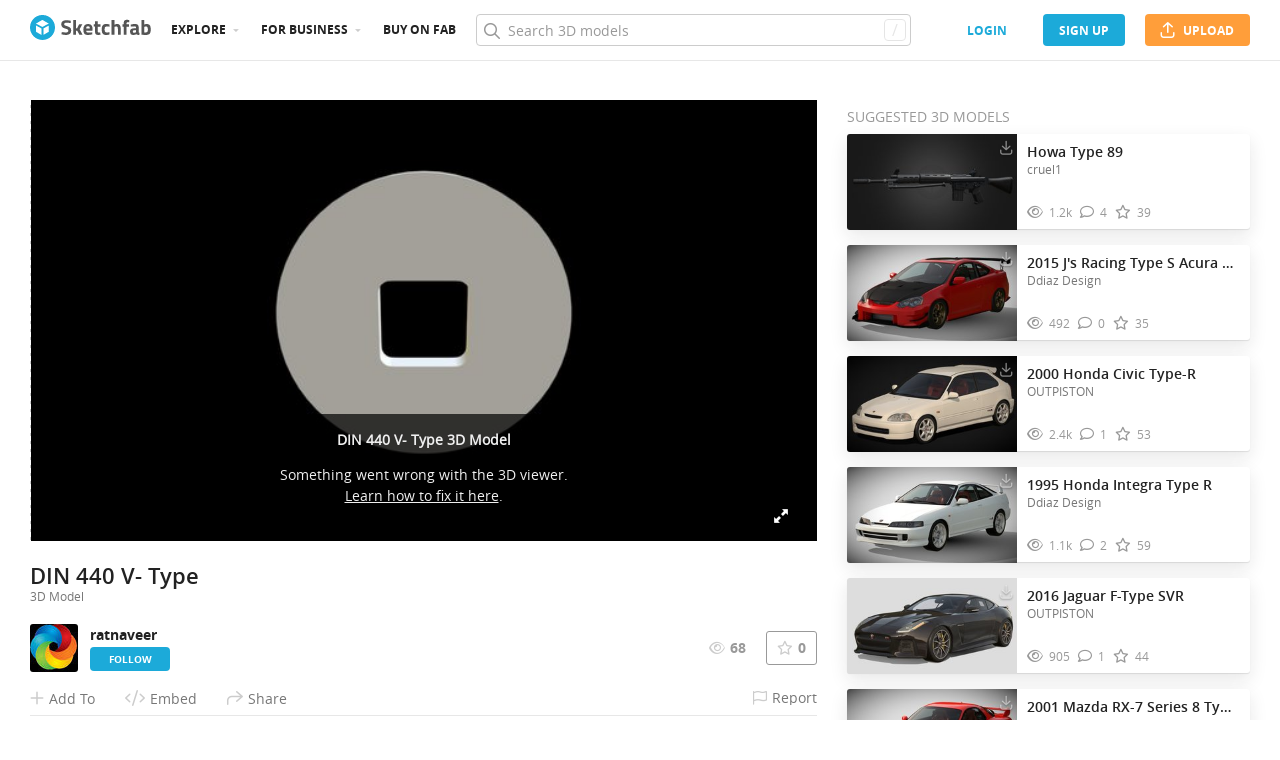

--- FILE ---
content_type: text/html; charset=utf-8
request_url: https://sketchfab.com/3d-models/din-440-v-type-e710a74ac1e84557b083cd9bb400cd72
body_size: 21627
content:
<!DOCTYPE html>
<html lang="en">

    <head>
        
            
                
                <script src="https://cdn.cookielaw.org/scripttemplates/otSDKStub.js"  type="text/javascript" charset="UTF-8" data-domain-script="29ba6134-cadd-48d2-abda-e453bd49c231" ></script>
                
            
        

        
        <script type="text/javascript" src="https://cc012c29cb9e.edge.sdk.awswaf.com/cc012c29cb9e/2ec638035c9e/challenge.js" defer></script>

        <meta charset="utf-8">
        

        
            <link rel="preload" href="https://static.sketchfab.com/static/builds/web/dist/static/assets/fonts/OpenSans/d2edc60a0af39d89f52c42a3e3cf149a-v2.woff2" as="font" type="font/woff2" crossorigin>
            <link rel="preload" href="https://static.sketchfab.com/static/builds/web/dist/static/assets/fonts/OpenSans/aaca552c0e3c0899a32cdda65b3b4881-v2.woff2" as="font" type="font/woff2" crossorigin>
            <link rel="preload" href="https://static.sketchfab.com/static/builds/web/dist/static/assets/fonts/OpenSans/9c86571e7b48ea4bf0ca73154816654d-v2.woff2" as="font" type="font/woff2" crossorigin>
            <link rel="preload" href="https://static.sketchfab.com/static/builds/web/dist/static/assets/fonts/OpenSans/b7c238a29b7b8cd18c58e49f427f85a8-v2.woff2" as="font" type="font/woff2" crossorigin>
            <link rel="preload" href="https://static.sketchfab.com/static/builds/web/dist/@sketchfab/icons/dist/15e2b3b8a5b90c9a3a988b9ed77e3489-v2.woff2" as="font" type="font/woff2" crossorigin>
            <link rel="preload" href="https://static.sketchfab.com/static/builds/web/dist/@fortawesome/fontawesome-pro/webfonts/0ac7defc65c55e7b18bd53875e8cbdbb-v2.woff2" as="font" type="font/woff2" crossorigin>
            <link rel="preload" href="https://static.sketchfab.com/static/builds/web/dist/@fortawesome/fontawesome-pro/webfonts/dc8a988c30eec10049e44f525475c27f-v2.woff2" as="font" type="font/woff2" crossorigin>
            <link rel="preload" href="https://static.sketchfab.com/static/builds/web/dist/@fortawesome/fontawesome-pro/webfonts/8391e86fcac4e0c4689dac2890f1b375-v2.woff2" as="font" type="font/woff2" crossorigin>
        

        
        
            
    
        
        
    
        <link rel="preload" crossorigin="anonymous"  href="https://static.sketchfab.com/static/builds/web/dist/c07479278797333628245ad8fc32c9fa-v2.css" as="style">
        <link rel="stylesheet" crossorigin="anonymous"  href="https://static.sketchfab.com/static/builds/web/dist/c07479278797333628245ad8fc32c9fa-v2.css" />
    
        <link rel="preload" crossorigin="anonymous"  href="https://static.sketchfab.com/static/builds/web/dist/cc9db0065fe4a8fb38e30bdc45118453-v2.css" as="style">
        <link rel="stylesheet" crossorigin="anonymous"  href="https://static.sketchfab.com/static/builds/web/dist/cc9db0065fe4a8fb38e30bdc45118453-v2.css" />
    
        <link rel="preload" crossorigin="anonymous"  href="https://static.sketchfab.com/static/builds/web/dist/4c8b74f150e2230172fc0fdaa6af2589-v2.css" as="style">
        <link rel="stylesheet" crossorigin="anonymous"  href="https://static.sketchfab.com/static/builds/web/dist/4c8b74f150e2230172fc0fdaa6af2589-v2.css" />
    
        <link rel="preload" crossorigin="anonymous"  href="https://static.sketchfab.com/static/builds/web/dist/678426c7eb85ea8707a6aaca62c7c768-v2.css" as="style">
        <link rel="stylesheet" crossorigin="anonymous"  href="https://static.sketchfab.com/static/builds/web/dist/678426c7eb85ea8707a6aaca62c7c768-v2.css" />
    
        <link rel="preload" crossorigin="anonymous"  href="https://static.sketchfab.com/static/builds/web/dist/cdeed22d635d5c5eddfea4bc45f24f95-v2.css" as="style">
        <link rel="stylesheet" crossorigin="anonymous"  href="https://static.sketchfab.com/static/builds/web/dist/cdeed22d635d5c5eddfea4bc45f24f95-v2.css" />
    
    
    <script>/**/</script>

    

        

        

        <title>DIN 440 V- Type - 3D model by ratnaveer [e710a74] - Sketchfab</title>

        <meta name="apple-mobile-web-app-title" content="Sketchfab">
        <meta name="apple-itunes-app" content="app-id=1201268000">

        
    <link rel="apple-touch-icon" sizes="180x180" href="https://static.sketchfab.com/static/builds/web/dist/static/assets/images/favicon/e59d7f2ff579bbf9d20771b3d4d8c6a7-v2.png">
    <link rel="icon" type="image/png" sizes="32x32" href="https://static.sketchfab.com/static/builds/web/dist/static/assets/images/favicon/2f53b6d625305dad5f61e53c5b3d8125-v2.png">
    <link rel="icon" type="image/png" sizes="16x16" href="https://static.sketchfab.com/static/builds/web/dist/static/assets/images/favicon/78e139226ad8cbdeabd312db4c051db9-v2.png">
    <link rel="shortcut icon" type="image/png" sizes="192x192" href="https://static.sketchfab.com/static/builds/web/dist/static/assets/images/favicon/23f3318c19afda98ef952231b4b450c7-v2.png">
    <link rel="mask-icon" href="https://static.sketchfab.com/static/builds/web/dist/static/assets/images/favicon/c0cf7f7fd54262d82d0319488e936800-v2.svg" color="#5bbad5">
    <meta name="msapplication-TileColor" content="#2b5797">
    <meta name="theme-color" content="#ffffff">


        

        

    
    
    

    <meta property="og:site_name" content="Sketchfab">
    
        <meta property="fb:app_id" content="1418631828415333">
    

    <meta property="twitter:site" content="@sketchfab">
    <meta property="twitter:domain" content="https://sketchfab.com/">


    <meta name="p:domain_verify" content="af528e3df5f766ca012f5e065c7cb812">

    
        <meta property="twitter:card" content="player">
    

    
        
    

    
        <meta property="twitter:title" content="DIN 440 V- Type - 3D model by ratnaveer">
        <meta property="og:title" content="DIN 440 V- Type - 3D model by ratnaveer">
    

    
        <meta property="og:type" content="video.other">
    

    
        <meta property="twitter:description" content="DIN 440 V- Type - 3D model by ratnaveer">
        <meta property="og:description" content="DIN 440 V- Type - 3D model by ratnaveer">
    

    
        <meta property="twitter:image" content="https://media.sketchfab.com/models/e710a74ac1e84557b083cd9bb400cd72/thumbnails/1dcee555e1af437592cca9acd16e2bcb/1024x576.jpeg">
        <meta property="og:image" content="https://media.sketchfab.com/models/e710a74ac1e84557b083cd9bb400cd72/thumbnails/1dcee555e1af437592cca9acd16e2bcb/1024x576.jpeg">
        <meta property="og:image:width" content="1024">
        <meta property="og:image:height" content="768">
    

    
        <link rel="alternate" type="application/json+oembed" href="https://sketchfab.com/oembed?url=https%3A%2F%2Fsketchfab.com%2F3d-models%2Fdin-440-v-type-e710a74ac1e84557b083cd9bb400cd72" title="DIN 440 V- Type - 3D model by ratnaveer">
    

    
        <meta property="og:url" content="https://sketchfab.com/models/e710a74ac1e84557b083cd9bb400cd72/embed?autostart=1">
        <meta property="og:video:type" content="text/html">
        <meta property="og:video:url" content="https://sketchfab.com/models/e710a74ac1e84557b083cd9bb400cd72/embed?autostart=1">
        <meta property="og:video:secure_url" content="https://sketchfab.com/models/e710a74ac1e84557b083cd9bb400cd72/embed?autostart=1">
        <meta property="og:video:width" content="800">
        <meta property="og:video:height" content="600">

        <meta name="twitter:player" content="https://sketchfab.com/models/e710a74ac1e84557b083cd9bb400cd72/embed?autostart=1">
        <meta name="twitter:player:stream:content_type" content="text/html">
        <meta name="twitter:player:width" content="800">
        <meta name="twitter:player:height" content="600">

    



        

    

    
        <meta name="viewport" content="width=device-width, initial-scale=1.0">
    

    
         <meta name="theme-color" content="#1CAAD9">
    


        

    <meta name="description" content="DIN 440 V- Type - 3D model by ratnaveer">

    
        
            
            
            
            
            
            <link rel="canonical" href="https://sketchfab.com/3d-models/din-440-v-type-e710a74ac1e84557b083cd9bb400cd72">
        
    
        
    
        
    

    


        

    <meta http-equiv="x-dns-prefetch-control" content="on">

    
        
            <link rel="dns-prefetch" href="https://static.sketchfab.com">
        
            <link rel="dns-prefetch" href="https://media.sketchfab.com">
        
    



        
            
    
    
    <script type="application/ld+json">
        {
            "@context": "http://schema.org",
            "@type": "WebSite",
            "url": "https://sketchfab.com",
            "name": "Sketchfab",
            "mainEntityOfPage": {
                "@type": "3Dmodel"
            },
            "creator": {"@context": "http://schema.org", "@type": "Organization", "location": {"@type": "Place", "name": "Paris / New York"}, "name": "Sketchfab", "sameAs": ["https://www.facebook.com/Sketchfab", "https://twitter.com/Sketchfab", "https://www.linkedin.com/company/sketchfab", "https://www.youtube.com/channel/UCX0J-m95VqCQIIiQ23fP5tg", "https://vimeo.com/sketchfab", "https://www.instagram.com/sketchfab", "https://pinterest.com/sketchfab"], "url": "https://sketchfab.com"},
            "description": "&lt;p&gt;DIN 440 V- Type 3D model by ratnaveer&lt;/p&gt;",
            "potentialAction": {
                "@type": "SearchAction",
                "target": "https://sketchfab.com/search?q={search_term_string}",
                "query-input": "required name=search_term_string"
            }
        }
    </script>
    <script type="application/ld+json">
        {"@context": "http://schema.org", "@type": "Organization", "location": {"@type": "Place", "name": "Paris / New York"}, "name": "Sketchfab", "sameAs": ["https://www.facebook.com/Sketchfab", "https://twitter.com/Sketchfab", "https://www.linkedin.com/company/sketchfab", "https://www.youtube.com/channel/UCX0J-m95VqCQIIiQ23fP5tg", "https://vimeo.com/sketchfab", "https://www.instagram.com/sketchfab", "https://pinterest.com/sketchfab"], "url": "https://sketchfab.com"}
    </script>

        
    </head>

    <body class="white-background fullscreen model-page">
        
        
    
    
    <div class="dom-data-container" style="display:none;" id="js-dom-data-webpack-public-path"><!--https://static.sketchfab.com/static/builds/web/dist/--></div>

    
    
    <div class="dom-data-container" style="display:none;" id="js-dom-data-sketchfab-runtime"><!--{"version": "17.1.0", "buildMode": "dist", "staticHost": "https://static.sketchfab.com", "env": "prod", "readOnlyMode": false, "facebookAppId": "1418631828415333", "useSentry": true, "publicPath": "https://static.sketchfab.com/static/builds/web/dist/", "singleDomainPublicPath": "https://sketchfab.com/static/builds/web/dist/", "apple": {"clientId": "com.sketchfab.sketchfab-login", "scopes": ["email", "name"], "callback": "https://sketchfab.com/social/complete/apple-id/"}, "getstream": {"apiKey": "q7jc6dskhpfg", "appId": "24012", "location:": "dublin"}, "paypal": {"clientId": "AftiRr46AHDq3zcm1Sp8t9ZXbIOXrsq_9Z1ueU_18QAWn9PUrUQ2O-MkYl0RviauC5cVoNTGPfqq5vQ9", "environment": "production", "subscrUrl": "https://www.paypal.com/cgi-bin/webscr"}, "routes": {}, "userPasswordMinLength": 10, "hosts": {"discord": "https://discord.gg/VzNxX6D", "communityBlog": "https://sketchfab.com/blogs/community", "enterpriseBlog": "https://sketchfab.com/blogs/enterprise", "fab": "https://www.fab.com"}, "reportContentUrl": "https://safety.epicgames.com/policies/reporting-misconduct/submit-report", "sentryDSN": "https://ba5fe81e595a4e73a5e37be93623537d@sentry.io/132069"}--></div>


    
    

    <div id="root"><header class="c-page-header responsive-navigation-slidable"><div class="c-page-header__flex-container container --fullscreen"><button class="c-page-header__action c-page-header__menu-icon" aria-label="navigation"><span class="c-page-header__action__icon-container"><i class="c-page-header__action__icon fa-regular fa-bars"></i></span></button><a aria-label="Go to the mainpage" class="c-page-header__logo" href="/"><svg class="svg-logo" version="1.1" xmlns:xlink="http://www.w3.org/1999/xlink" xml:space="preserve" x="0" y="0" viewBox="0 0 121 25" enable-background="new 0 0 121 25"><g class="logo-text"><path fill="#555555" d="M36.471,7.719c-1.526,0-2.289,0.504-2.289,1.512c0,0.448,0.189,0.791,0.567,1.029 c0.378,0.238,1.263,0.582,2.656,1.029c1.393,0.448,2.37,0.956,2.93,1.522c0.56,0.567,0.84,1.438,0.84,2.615 c0,1.498-0.455,2.632-1.365,3.401c-0.911,0.771-2.1,1.155-3.57,1.155c-1.092,0-2.429-0.168-4.011-0.504l-0.756-0.147l0.294-2.247 c1.876,0.253,3.311,0.379,4.305,0.379c1.484,0,2.226-0.616,2.226-1.849c0-0.447-0.171-0.798-0.515-1.05s-1.025-0.525-2.047-0.819 c-1.624-0.462-2.769-1.011-3.434-1.648s-0.998-1.522-0.998-2.657c0-1.428,0.434-2.492,1.302-3.192c0.868-0.7,2.058-1.05,3.57-1.05 c1.036,0,2.352,0.14,3.948,0.42l0.756,0.147L40.65,8.056C38.676,7.832,37.283,7.719,36.471,7.719z"></path><path fill="#555555" d="M46.068,19.731h-2.814v-14.7h2.814v8.358l1.071-0.189l2.079-3.969h3.15l-2.73,4.977l2.877,5.523h-3.171 l-2.121-4.095l-1.155,0.188V19.731z"></path><path fill="#555555" d="M56.705,17.075c0.329,0.287,0.801,0.431,1.417,0.431c1.302,0,2.464-0.042,3.486-0.126l0.589-0.063 l0.041,2.079c-1.61,0.392-3.066,0.588-4.368,0.588c-1.582,0-2.73-0.42-3.444-1.26c-0.714-0.84-1.071-2.205-1.071-4.095 c0-3.766,1.547-5.649,4.641-5.649c3.052,0,4.578,1.582,4.578,4.746l-0.209,1.953H56.19C56.204,16.322,56.375,16.788,56.705,17.075z M59.802,13.536c0-0.84-0.133-1.424-0.399-1.753c-0.266-0.329-0.732-0.493-1.396-0.493c-0.666,0-1.134,0.171-1.407,0.514 c-0.273,0.343-0.417,0.921-0.431,1.732H59.802z"></path><path fill="#555555" d="M70.407,11.625h-2.583v4.305c0,0.42,0.011,0.718,0.031,0.893c0.021,0.175,0.098,0.325,0.231,0.451 c0.133,0.126,0.339,0.189,0.619,0.189l1.596-0.042l0.126,2.246c-0.938,0.211-1.651,0.315-2.142,0.315 c-1.26,0-2.121-0.283-2.583-0.851c-0.462-0.566-0.693-1.613-0.693-3.14v-4.368h-1.238V9.231h1.238V6.312h2.814v2.919h2.583V11.625z"></path><path fill="#555555" d="M76.161,8.979c0.729,0,1.659,0.112,2.794,0.336l0.566,0.126l-0.084,2.226 c-1.106-0.112-1.925-0.168-2.457-0.168c-0.966,0-1.606,0.207-1.921,0.62c-0.315,0.413-0.473,1.193-0.473,2.341 c0,1.148,0.157,1.937,0.473,2.363c0.314,0.427,0.962,0.641,1.942,0.641l2.436-0.168l0.084,2.246 c-1.498,0.295-2.639,0.441-3.423,0.441c-1.554,0-2.671-0.438-3.35-1.312s-1.019-2.278-1.019-4.211c0-1.932,0.35-3.328,1.05-4.189 S74.607,8.979,76.161,8.979z"></path><path fill="#555555" d="M84.414,19.731H81.6v-14.7h2.814v4.704c0.966-0.504,1.834-0.756,2.604-0.756c1.4,0,2.366,0.413,2.898,1.239 c0.531,0.826,0.798,2.1,0.798,3.822v5.691h-2.814v-5.628c0-0.882-0.104-1.536-0.314-1.963s-0.63-0.641-1.26-0.641 c-0.546,0-1.093,0.084-1.639,0.252l-0.272,0.084V19.731z"></path><path fill="#555555" d="M96.531,11.625v8.106h-2.814v-8.106h-1.134V9.231h1.134V8.77c0-1.512,0.224-2.555,0.672-3.129 s1.246-0.861,2.395-0.861c0.504,0,1.155,0.07,1.953,0.21l0.44,0.063l-0.042,2.289c-0.616-0.028-1.134-0.042-1.554-0.042 s-0.7,0.112-0.84,0.336c-0.141,0.224-0.21,0.609-0.21,1.155v0.441h2.541v2.394H96.531z"></path><path fill="#555555" d="M108.753,12.507v4.368c0.028,0.337,0.084,0.571,0.168,0.704s0.259,0.228,0.525,0.283l-0.084,2.121 c-0.714,0-1.285-0.049-1.712-0.146c-0.427-0.099-0.857-0.295-1.291-0.589c-1.008,0.49-2.037,0.735-3.087,0.735 c-2.171,0-3.255-1.147-3.255-3.444c0-1.119,0.301-1.914,0.902-2.383c0.603-0.469,1.526-0.746,2.772-0.83l2.247-0.168v-0.651 c0-0.434-0.099-0.731-0.294-0.893c-0.196-0.161-0.512-0.241-0.945-0.241l-3.948,0.168l-0.084-1.953 c1.498-0.406,2.923-0.609,4.273-0.609c1.352,0,2.324,0.28,2.919,0.84C108.456,10.379,108.753,11.276,108.753,12.507z M104.028,15.279c-0.784,0.07-1.176,0.49-1.176,1.26c0,0.771,0.343,1.155,1.028,1.155c0.532,0,1.113-0.084,1.743-0.252l0.315-0.084 v-2.247L104.028,15.279z"></path><path fill="#555555" d="M116.522,8.979c1.47,0,2.545,0.402,3.224,1.208s1.019,2.244,1.019,4.316c0,2.071-0.392,3.503-1.176,4.294 s-2.136,1.187-4.053,1.187c-0.603,0-1.701-0.07-3.298-0.21l-0.798-0.084V5.031h2.814v4.515 C115.15,9.168,115.906,8.979,116.522,8.979z M115.536,17.464c0.938,0,1.567-0.228,1.89-0.683s0.482-1.271,0.482-2.447 c0-1.89-0.588-2.834-1.764-2.834c-0.56,0-1.092,0.07-1.596,0.21l-0.294,0.063v5.607C114.898,17.436,115.325,17.464,115.536,17.464z"></path></g><g class="logo"><path fill="transparent" d="M12.5,0.833C6.056,0.833,0.834,6.057,0.834,12.5S6.056,24.167,12.5,24.167S24.167,18.943,24.167,12.5 S18.944,0.833,12.5,0.833z"></path></g><g class="logo-circle"><path fill="#1caad9" d="M12.5-0.029C5.596-0.029,0,5.568,0,12.472c0,6.904,5.596,12.501,12.5,12.501s12.5-5.597,12.5-12.501 C25.001,5.568,19.405-0.029,12.5-0.029z M11.414,19.911L6.025,16.8v-6.276l5.389,2.911V19.911z M12.374,11.958l-6.376-3.38 l6.376-3.682l6.377,3.682L12.374,11.958z M18.755,16.812l-5.369,3.1v-6.452l5.369-2.901V16.812z"></path></g></svg></a><ul class="c-navigation"><li class="c-navigation__item c-page-header__col"><a href="/3d-models/popular" class="c-navigation__link show-hover-menu">Explore</a><div class="hover-menu" style="display:none"><div class="categories-navigation"><div class="categories-navigation__highlights-container"><ul class="highlights-list --search"><span class="categories-navigation__title title">Highlights</span><li class="navigation-item"><a title="Popular 3D models" href="/3d-models/popular"><i class="icon --translucent fa-regular fa-fire"></i><span>Popular</span></a></li><li class="navigation-item"><a title="Staff picks 3D models" href="/3d-models/staffpicks"><i class="icon --translucent skfb-icon skfb-icon-staffpicks"></i><span>Staff picks</span></a></li><li class="navigation-item"><a title="Downloadable 3D models" href="/3d-models?date=week&amp;features=downloadable&amp;sort_by=-likeCount"><i class="icon --translucent fa-regular fa-arrow-down-to-bracket"></i><span>Downloadable</span></a></li><li class="navigation-item"><a title="Collections 3D models" href="/collections/popular"><i class="icon --translucent fa-regular fa-border-all"></i><span>Collections</span></a></li><li class="navigation-item"><a class="iconComponent" title="Human Created 3D Models" href="/3d-models?is_ai=0&amp;sort_by=-relevance"><svg xmlns="http://www.w3.org/2000/svg" width="1.25em" height="1.25em" viewBox="0 0 18 18" fill="currentColor" class="icon --translucent"><g opacity="1"><path d="M8.99991 1.6875C9.31057 1.6875 9.56241 1.93934 9.56241 2.25V3C9.56241 3.31066 9.31057 3.5625 8.99991 3.5625C8.68925 3.5625 8.43741 3.31066 8.43741 3V2.25C8.43741 1.93934 8.68925 1.6875 8.99991 1.6875Z" fill="currentColor"></path><path d="M4.70173 3.08406C4.95306 2.90146 5.30483 2.95718 5.48743 3.20851L5.92802 3.81493C6.11062 4.06626 6.05491 4.41803 5.80358 4.60063C5.55225 4.78323 5.20048 4.72751 5.01787 4.47618L4.57729 3.86976C4.39468 3.61844 4.4504 3.26666 4.70173 3.08406Z" fill="currentColor"></path><path d="M13.298 3.08409C13.5494 3.26669 13.6051 3.61846 13.4225 3.86979L12.9819 4.47617C12.7993 4.7275 12.4476 4.78322 12.1962 4.60061C11.9449 4.41801 11.8892 4.06624 12.0718 3.81491L12.5123 3.20853C12.6949 2.9572 13.0467 2.90149 13.298 3.08409Z" fill="currentColor"></path><path d="M2.04533 6.74033C2.14133 6.44488 2.45866 6.28319 2.75412 6.37918L3.46585 6.61044C3.7613 6.70644 3.92299 7.02378 3.82699 7.31923C3.73099 7.61469 3.41366 7.77638 3.1182 7.68038L2.40648 7.44912C2.11102 7.35312 1.94933 7.03579 2.04533 6.74033Z" fill="currentColor"></path><path d="M15.9545 6.74033C16.0505 7.03579 15.8888 7.35312 15.5933 7.44912L14.8816 7.68037C14.5862 7.77637 14.2688 7.61468 14.1728 7.31922C14.0768 7.02377 14.2385 6.70643 14.534 6.61043L15.2457 6.37918C15.5411 6.28319 15.8585 6.44488 15.9545 6.74033Z" fill="currentColor"></path><path d="M3.827 10.6808C3.923 10.9762 3.76131 11.2936 3.46585 11.3896L2.75405 11.6209C2.4586 11.7169 2.14126 11.5552 2.04526 11.2597C1.94926 10.9643 2.11095 10.6469 2.40641 10.5509L3.11821 10.3196C3.41366 10.2236 3.731 10.3853 3.827 10.6808Z" fill="currentColor"></path><path d="M14.1728 10.6808C14.2688 10.3853 14.5862 10.2236 14.8816 10.3196L15.5934 10.5509C15.8888 10.6469 16.0505 10.9643 15.9545 11.2597C15.8585 11.5552 15.5412 11.7169 15.2457 11.6209L14.534 11.3896C14.2385 11.2936 14.0768 10.9762 14.1728 10.6808Z" fill="currentColor"></path><path fill-rule="evenodd" clip-rule="evenodd" d="M6.18741 9C6.18741 7.4467 7.44661 6.1875 8.99991 6.1875C10.5532 6.1875 11.8124 7.4467 11.8124 9C11.8124 10.5533 10.5532 11.8125 8.99991 11.8125C7.44661 11.8125 6.18741 10.5533 6.18741 9ZM8.99991 7.3125C8.06793 7.3125 7.31241 8.06802 7.31241 9C7.31241 9.93198 8.06793 10.6875 8.99991 10.6875C9.93189 10.6875 10.6874 9.93198 10.6874 9C10.6874 8.06802 9.93189 7.3125 8.99991 7.3125Z" fill="currentColor"></path><path d="M7.08105 12.9375C6.19328 12.9375 5.40512 13.5056 5.12439 14.3478L4.71627 15.5721C4.61803 15.8668 4.77731 16.1854 5.07203 16.2836C5.36675 16.3819 5.6853 16.2226 5.78354 15.9279L6.19166 14.7035C6.31926 14.3207 6.67752 14.0625 7.08105 14.0625H10.9188C11.3223 14.0625 11.6806 14.3207 11.8082 14.7035L12.2163 15.9279C12.3145 16.2226 12.6331 16.3819 12.9278 16.2836C13.2225 16.1854 13.3818 15.8668 13.2835 15.5721L12.8754 14.3478C12.5947 13.5056 11.8065 12.9375 10.9188 12.9375H7.08105Z" fill="currentColor"></path></g></svg><span>Human Created</span></a></li><li class="navigation-item"><a title="AI Generated 3D models" href="/3d-models/ai"><i class="icon --translucent fa-regular fa-sparkles"></i><span>AI Generated</span></a></li></ul><ul class="highlights-list --community-section"><li class="navigation-item"><a href="https://sketchfab.com/blogs/community" title="Community Blog" target="_blank" rel="noopener noreferrer">Blog</a></li><li class="navigation-item"><a href="/members" title="Community Members">Community members</a></li><li class="navigation-item"><a href="/masters" title="Sketchfab Masters">Sketchfab Masters</a></li></ul></div><div class="categories-navigation__menu"><span class="categories-navigation__title title">Browse by category</span><ul class="categories-navigation__list"><li class="navigation-item"><a title="Animals &amp; Pets 3D models" href="/3d-models/categories/animals-pets?date=week&amp;sort_by=-likeCount"><i class="icon skfb-icon skfb-icon-category-animals-pets"></i><span>Animals &amp; Pets</span></a></li><li class="navigation-item"><a title="Architecture 3D models" href="/3d-models/categories/architecture?date=week&amp;sort_by=-likeCount"><i class="icon skfb-icon skfb-icon-category-architecture"></i><span>Architecture</span></a></li><li class="navigation-item"><a title="Art &amp; Abstract 3D models" href="/3d-models/categories/art-abstract?date=week&amp;sort_by=-likeCount"><i class="icon skfb-icon skfb-icon-category-art-abstract"></i><span>Art &amp; Abstract</span></a></li><li class="navigation-item"><a title="Cars &amp; Vehicles 3D models" href="/3d-models/categories/cars-vehicles?date=week&amp;sort_by=-likeCount"><i class="icon skfb-icon skfb-icon-category-cars-vehicles"></i><span>Cars &amp; Vehicles</span></a></li><li class="navigation-item"><a title="Characters &amp; Creatures 3D models" href="/3d-models/categories/characters-creatures?date=week&amp;sort_by=-likeCount"><i class="icon skfb-icon skfb-icon-category-characters-creatures"></i><span>Characters &amp; Creatures</span></a></li><li class="navigation-item"><a title="Cultural Heritage &amp; History 3D models" href="/3d-models/categories/cultural-heritage-history?date=week&amp;sort_by=-likeCount"><i class="icon skfb-icon skfb-icon-category-cultural-heritage-history"></i><span>Cultural Heritage &amp; History</span></a></li><li class="navigation-item"><a title="Electronics &amp; Gadgets 3D models" href="/3d-models/categories/electronics-gadgets?date=week&amp;sort_by=-likeCount"><i class="icon skfb-icon skfb-icon-category-electronics-gadgets"></i><span>Electronics &amp; Gadgets</span></a></li><li class="navigation-item"><a title="Fashion &amp; Style 3D models" href="/3d-models/categories/fashion-style?date=week&amp;sort_by=-likeCount"><i class="icon skfb-icon skfb-icon-category-fashion-style"></i><span>Fashion &amp; Style</span></a></li><li class="navigation-item"><a title="Food &amp; Drink 3D models" href="/3d-models/categories/food-drink?date=week&amp;sort_by=-likeCount"><i class="icon skfb-icon skfb-icon-category-food-drink"></i><span>Food &amp; Drink</span></a></li><li class="navigation-item"><a title="Furniture &amp; Home 3D models" href="/3d-models/categories/furniture-home?date=week&amp;sort_by=-likeCount"><i class="icon skfb-icon skfb-icon-category-furniture-home"></i><span>Furniture &amp; Home</span></a></li><li class="navigation-item"><a title="Music 3D models" href="/3d-models/categories/music?date=week&amp;sort_by=-likeCount"><i class="icon skfb-icon skfb-icon-category-music"></i><span>Music</span></a></li><li class="navigation-item"><a title="Nature &amp; Plants 3D models" href="/3d-models/categories/nature-plants?date=week&amp;sort_by=-likeCount"><i class="icon skfb-icon skfb-icon-category-nature-plants"></i><span>Nature &amp; Plants</span></a></li><li class="navigation-item"><a title="News &amp; Politics 3D models" href="/3d-models/categories/news-politics?date=week&amp;sort_by=-likeCount"><i class="icon skfb-icon skfb-icon-category-news-politics"></i><span>News &amp; Politics</span></a></li><li class="navigation-item"><a title="People 3D models" href="/3d-models/categories/people?date=week&amp;sort_by=-likeCount"><i class="icon skfb-icon skfb-icon-category-people"></i><span>People</span></a></li><li class="navigation-item"><a title="Places &amp; Travel 3D models" href="/3d-models/categories/places-travel?date=week&amp;sort_by=-likeCount"><i class="icon skfb-icon skfb-icon-category-places-travel"></i><span>Places &amp; Travel</span></a></li><li class="navigation-item"><a title="Science &amp; Technology 3D models" href="/3d-models/categories/science-technology?date=week&amp;sort_by=-likeCount"><i class="icon skfb-icon skfb-icon-category-science-technology"></i><span>Science &amp; Technology</span></a></li><li class="navigation-item"><a title="Sports &amp; Fitness 3D models" href="/3d-models/categories/sports-fitness?date=week&amp;sort_by=-likeCount"><i class="icon skfb-icon skfb-icon-category-sports-fitness"></i><span>Sports &amp; Fitness</span></a></li><li class="navigation-item"><a title="Weapons &amp; Military 3D models" href="/3d-models/categories/weapons-military?date=week&amp;sort_by=-likeCount"><i class="icon skfb-icon skfb-icon-category-weapons-military"></i><span>Weapons &amp; Military</span></a></li></ul></div></div></div></li><li class="c-navigation__item c-page-header__col"><a href="/enterprise?ref=header" class="c-navigation__link show-hover-menu">For business</a><div class="hover-menu --business" style="display:none"><div class="community-navigation"><div class="community-navigation__col"><div class="community-navigation__list"><div class="navigation-item"><a href="/3d-asset-management" title="Sketchfab for Teams">Sketchfab for Teams</a></div><div class="navigation-item"><a href="/augmented-reality" title="Augmented Reality">Augmented Reality</a></div><div class="navigation-item"><a href="/3d-viewer" title="3D Viewer">3D Viewer</a></div><div class="navigation-item"><a href="/3d-ecommerce" title="3D eCommerce">3D eCommerce</a></div><div class="navigation-item"><a href="/3d-configurators" title="3D Configurators">3D Configurators</a></div><div class="navigation-item"><a href="https://sketchfab.com/blogs/enterprise/partners-directory" title="Find a Partner">Find a Partner</a></div><div class="navigation-item"><a href="/plans" title="Pricing">Pricing</a></div><div class="navigation-item"><a href="https://sketchfab.com/blogs/enterprise" title="Customer Stories">Customer Stories</a></div></div></div></div></div></li><li class="c-navigation__item --store c-page-header__col"><a href="https://fab.com" class="c-navigation__link show-hover-menu no-dropdown-menu">Buy on Fab</a></li></ul><form class="c-search-bar c-page-header__col" action="."><div class="c-search-bar__box"><i aria-hidden="true" class="c-search-bar__icon fa-regular fa-search"></i><input data-selenium="search-input" aria-label="Search" class="c-search-bar__input" type="text" name="query" placeholder="Search 3D models" autoCapitalize="none" autoComplete="off" autoCorrect="off" maxLength="128" value=""/><a aria-label="Clear search" class="c-search-bar__clear --hidden" href="#"></a><div class="c-search-bar__hotkey">/</div></div><a href="/" class="button btn-tertiary btn-medium c-search-bar__cancel --hidden"><span class="button__text-container">Cancel</span></a></form><div class="c-page-header__flex-container --right"><div class="c-page-header__action c-page-header__search-icon c-page-header__col"><a href="/search" class="c-page-header__action__icon-container" aria-label="Search"><i class="c-page-header__action__icon fa-regular fa-search"></i></a></div><div class="c-cart-popin c-page-header__action --store c-page-header__col"><div class="c-page-header__action__popin-container"></div></div><a data-selenium="login" href="/login" class="button btn-ninja btn-medium skfb-link c-page-header__auth-button c-page-header__col"><span class="button__text-container">login</span></a><a data-selenium="signup" href="/signup" class="button btn-primary btn-medium c-page-header__auth-button c-page-header__col"><span class="button__text-container">Sign Up</span></a><a data-selenium="upload" href="/signup?next=%2Ffeed%23upload" class="button btn-important btn-medium c-page-header__cta-button c-page-header__col"><span class="icon  fa-regular fa-arrow-up-from-bracket"></span><span class="button__text-container">Upload</span></a></div></div></header><div class="flashmessage-container"></div><main class="content"><div class="two-column__header"></div><section class="two-columns container view sidebar-right model-container" itemProp="mainEntity" itemscope="" itemType="http://schema.org/3DModel"><div class="columns-wrapper"><div class="left"><div class="main"><div class="viewer-wrapper"><div class="c-viewer viewer-container"><iframe title="DIN 440 V- Type 3D model - Sketchfab" class="c-viewer__iframe" src="https://sketchfab.com/models/e710a74ac1e84557b083cd9bb400cd72/embed?autostart=1&amp;internal=1&amp;tracking=0&amp;ui_ar=0&amp;ui_infos=0&amp;ui_snapshots=1&amp;ui_stop=0&amp;ui_theatre=1&amp;ui_watermark=0" id="api-frame" allow="autoplay; fullscreen; xr-spatial-tracking" xr-spatial-tracking="true" execution-while-out-of-viewport="true" execution-while-not-rendered="true" web-share="true" allowfullscreen=""></iframe></div></div><div class="content-wrapper model-page-main"><div><div class="viewer-additional"><h1 class="model-name"><div><div class="model-name c-model-name "><span class="model-name__label" itemProp="name">DIN 440 V- Type</span></div></div><span class="model-page-main__3d-model">3D Model</span></h1><div class="tablet-and-below"></div><div class="owner-wrapper"><div class="NJsYQUAq" itemProp="creator" itemscope="" itemType="http://schema.org/Person"><a href="/ratnaveer" itemProp="url" class="x1udyXev" style="min-width:48px"><div><div class="image-container --loading"><div style="padding-top:100%"></div><img data-selenium="image" class="image-container__image" alt="Avatar of ratnaveer"/></div></div></a><div class="hZyHCNSQ"><div class="AH68jMjK"><div class="user-name"><a href="/ratnaveer" class="user-name__link"><div class="text"><span data-selenium="username" class="username-wrapper" itemProp="name" title="ratnaveer">ratnaveer</span></div></a></div></div><div class="BjdxF08A actions follow-user-button"><button class="button btn-primary btn-small"><span class="button__text-container">Follow</span></button></div></div></div><div class="stats"><div class="views help"><div class="icon fa-regular fa-eye"></div><span class="count">68</span><div class="tooltip tooltip-down"><span class="count">68</span> Views</div></div><div class="help c-like-button c-star-like-button c-star-like-button__button"><span class="count">0</span><span class="tooltip liked-content tooltip-down">Like</span></div></div></div><div class="js-model-actions"><div class="c-model-actions"><button data-selenium="open-collection-popup" class="button btn-textified btn-medium button btn-medium c-model-actions__button --add-to"><span class="icon  fa-regular fa-plus"></span><span class="button__text-container">Add to</span></button><button title="Embed" class="button btn-textified btn-medium c-model-actions__button"><span class="icon  fa-regular fa-code"></span><span class="button__text-container">Embed</span></button><button title="Share" class="button btn-textified btn-medium c-model-actions__button"><span class="icon  fa-regular fa-share"></span><span class="button__text-container">Share</span></button><a href="https://safety.epicgames.com/policies/reporting-misconduct/submit-report?product_id=sketchfab_content_report&amp;content_type=sketchfab_model&amp;content_url=https://sketchfab.com/3d-models/din-440-v-type-e710a74ac1e84557b083cd9bb400cd72&amp;content_id=e710a74ac1e84557b083cd9bb400cd72" class="report-link c-model-actions__button --report" target="_blank" rel="noopener noreferrer"><i class="icon fa-regular fa-flag"></i><span class="c-model-actions__button-label">Report</span></a></div></div></div><div class="c-model-metadata"><section class="c-model-metadata__stats"><div class="stat skfb-icon skfb-icon-triangle">Triangles:<!-- --> <span>420<!-- --> </span></div><div class="stat skfb-icon skfb-icon-vertex">Vertices:<!-- --> <span>210</span></div><a class="stat skfb-link">More model information</a></section><section class="c-model-metadata__description"><div class="C_9eTPtA markdown-rendered-content t2gJOUn9" id="descriptionContent" data-ref="descriptionContent" itemProp="description"><p>No description provided.</p></div></section><div class="c-model-metadata__list"><section class="model-meta-row publication"><i class="model-meta-icon icon fa-regular fa-clock"></i><span class="model-meta-info help">Published<time itemProp="datePublished" dateTime="2016-10-15T08:18:26.580413"> 9 years ago</time><div class="tooltip tooltip-down">Oct 15th 2016</div></span></section><section class="model-meta-row categories"><i class="model-meta-icon icon fa-regular fa-box-archive"></i><span class="model-meta-info__item --empty">No category set.</span></section><section class="model-meta-row tags"><i class="model-meta-icon icon fa-regular fa-tag"></i><span class="model-meta-info__item --empty">No tags set.</span></section></div></div><div class="comments-wrapper" id="comments"><div class="c-model-feedbacks"><div class="c-model-comments"><p class="c-model-comments__title">Comments</p><div class="c-comment-form"><div class="new --message"><div class="c-comment-form__editor-container"><div class="c-comment-form__title">You must log in to comment.</div><div class="inner"><button class="button btn-medium btn-primary">Log in to comment</button></div></div></div></div><div class="c-model-comments__list"><div class="c-model-comments__items"></div></div></div></div></div></div></div></div></div><div class="right above-tablet"><div><meta itemProp="commentCount" content="0"/><meta itemProp="discussionUrl" content="https://sketchfab.com/3d-models/din-440-v-type-e710a74ac1e84557b083cd9bb400cd72#comments"/><meta itemProp="isBasedOnUrl" content="https://sketchfab.com/3d-models/din-440-v-type-e710a74ac1e84557b083cd9bb400cd72/editor"/><meta itemProp="url" content="https://sketchfab.com/3d-models/din-440-v-type-e710a74ac1e84557b083cd9bb400cd72"/><div class="related-content"></div></div></div></div></section><div class="PE0aM8TE"><footer class="main-footer"><div class="container"><nav class="main-footer__navigation" aria-label="footer navigation"><div class="main-footer__col"><span class="main-footer__title">enterprise</span><ul class="main-footer__links"><li class="main-footer__link"><a class="skfb-link" href="/enterprise" target="_self">Enterprise Solutions</a></li><li class="main-footer__link"><a class="skfb-link" href="/3d-configurators" target="_self">3D Configurators</a></li><li class="main-footer__link"><a class="skfb-link" href="/3d-ecommerce" target="_self">3D eCommerce</a></li><li class="main-footer__link"><a class="skfb-link" href="/3d-viewer" target="_self">3D Viewer</a></li><li class="main-footer__link"><a class="skfb-link" href="/3d-advertising" target="_self">3D Advertising</a></li><li class="main-footer__link"><a class="skfb-link" href="/3d-asset-management" target="_self">Sketchfab for Teams</a></li><li class="main-footer__link"><a class="skfb-link" href="https://sketchfab.com/blogs/enterprise" target="_self">Customer Stories</a></li><li class="main-footer__link"><a class="skfb-link" href="/plans" target="_self">Pricing</a></li></ul></div><div class="main-footer__col"><span class="main-footer__title">ecosystem</span><ul class="main-footer__links"><li class="main-footer__link"><a class="skfb-link" href="/exporters" target="_self">Exporters</a></li><li class="main-footer__link"><a class="skfb-link" href="/importers" target="_self">Importers</a></li><li class="main-footer__link"><a class="skfb-link" href="/developers" target="_self">Developers &amp; API</a></li><li class="main-footer__link"><a class="skfb-link" href="/augmented-reality" target="_self">Augmented Reality</a></li><li class="main-footer__link"><a class="skfb-link" href="/virtual-reality" target="_self">Virtual Reality</a></li></ul></div><div class="main-footer__col"><span class="main-footer__title">store</span><ul class="main-footer__links"><li class="main-footer__link"><a class="skfb-link" href="https://www.fab.com/category/3d-model" target="_blank" rel="noopener noreferrer">Buy 3D models</a></li><li class="main-footer__link"><a class="skfb-link" href="https://www.fab.com/become-a-publisher" target="_blank" rel="noopener noreferrer">Become a Seller on Fab</a></li><li class="main-footer__link"><a class="skfb-link" href="/features/free-3d-models" target="_self">Free 3D Models</a></li></ul></div><div class="main-footer__col"><span class="main-footer__title">community</span><ul class="main-footer__links"><li class="main-footer__link"><a class="skfb-link" href="/3d-models/popular" target="_self">Explore</a></li><li class="main-footer__link"><a class="skfb-link" href="https://support.fab.com/s/?ProductOrigin=Sketchfab" target="_self">Help Center</a></li><li class="main-footer__link"><a class="skfb-link" href="/education" target="_self">Education</a></li><li class="main-footer__link"><a class="skfb-link" href="/museums" target="_self">Museums</a></li><li class="main-footer__link"><a class="skfb-link" href="https://sketchfab.com/blogs/community" target="_self">Blog</a></li><li class="main-footer__link"><a class="skfb-link" href="/masters" target="_self">Sketchfab Masters</a></li></ul></div><div class="main-footer__col"><span class="main-footer__title">about</span><ul class="main-footer__links"><li class="main-footer__link"><a class="skfb-link" href="/about" target="_self">Company</a></li><li class="main-footer__link"><a class="skfb-link" href="https://www.epicgames.com/site/en-US/careers" target="_self">Careers</a></li><li class="main-footer__link"><a class="skfb-link" href="/press" target="_self">Press Kit</a></li><li class="main-footer__link"><a class="skfb-link" href="/features" target="_self">Features</a></li><li class="main-footer__link"><a class="skfb-link button btn-large btn-primary main-footer__button" href="/about#contact" target="_self">Contact us</a></li></ul></div></nav><div class="main-footer__copyrights-container"><div class="main-footer__copyrights"><svg class="svg-logo main-footer__logo" version="1.1" xmlns:xlink="http://www.w3.org/1999/xlink" xml:space="preserve" x="0" y="0" viewBox="0 0 25 25" enable-background="new 0 0 25 25"><g class="logo"><path fill="#ffffff" d="M12.5,0.833C6.056,0.833,0.834,6.057,0.834,12.5S6.056,24.167,12.5,24.167S24.167,18.943,24.167,12.5 S18.944,0.833,12.5,0.833z"></path></g><g class="logo-circle"><path fill="#1caad9" d="M12.5-0.029C5.596-0.029,0,5.568,0,12.472c0,6.904,5.596,12.501,12.5,12.501s12.5-5.597,12.5-12.501 C25.001,5.568,19.405-0.029,12.5-0.029z M11.414,19.911L6.025,16.8v-6.276l5.389,2.911V19.911z M12.374,11.958l-6.376-3.38 l6.376-3.682l6.377,3.682L12.374,11.958z M18.755,16.812l-5.369,3.1v-6.452l5.369-2.901V16.812z"></path></g></svg><span>© <!-- -->2026<!-- -->, Sketchfab, Inc. All rights reserved.</span></div><span class="main-footer__copyrights-links"><a href="/terms" class="skfb-link">Terms of use</a><a href="/privacy" class="skfb-link">Privacy policy</a><a href="/sitemap" class="skfb-link">Sitemap</a></span><span class="main-footer__social-links"><a href="https://twitter.com/Sketchfab" rel="noopener noreferrer" target="_blank" class="skfb-link" aria-label="Follow us on Twitter"><svg width="18" height="18"><g fill="none" fill-rule="evenodd"><path d="M0 0h18v18H0z"></path><path class="prefix__social-link-path" d="M18 3.723a7.82 7.82 0 01-2.127.597c.797-.468 1.342-1.154 1.635-2.056a7.341 7.341 0 01-2.356.896C14.438 2.387 13.541 2 12.462 2c-1.019 0-1.889.36-2.61 1.081a3.557 3.557 0 00-1.08 2.61c0 .34.029.622.087.844a10.45 10.45 0 01-4.254-1.142A10.464 10.464 0 011.23 2.668a3.656 3.656 0 00-.51 1.863c0 1.336.534 2.362 1.6 3.076-.55-.011-1.136-.164-1.757-.457v.036c0 .878.292 1.66.878 2.346.586.686 1.307 1.11 2.163 1.275-.34.093-.64.14-.897.14-.152 0-.38-.023-.686-.07a3.753 3.753 0 001.31 1.828c.627.48 1.339.727 2.136.738-1.36 1.055-2.889 1.582-4.588 1.582-.305 0-.598-.017-.879-.052a10.355 10.355 0 005.66 1.652 10.76 10.76 0 003.692-.624c1.148-.416 2.132-.973 2.953-1.67.82-.697 1.526-1.5 2.118-2.408a10.612 10.612 0 001.318-2.848c.287-.99.43-1.977.43-2.962 0-.21-.005-.369-.017-.474A7.175 7.175 0 0018 3.723z" fill="#999" fill-rule="nonzero"></path></g></svg></a><a href="https://www.instagram.com/sketchfab" rel="noopener noreferrer" target="_blank" class="skfb-link" aria-label="Follow us on Instagram"><svg width="18" height="18"><g fill="none" fill-rule="evenodd"><path d="M0 0h18v18H0z"></path><path class="prefix__social-link-path" d="M9 0C6.556 0 6.25.01 5.29.054S3.676.25 3.104.473A4.411 4.411 0 001.51 1.51c-.5.5-.809 1.002-1.039 1.594C.25 3.677.098 4.33.054 5.289.01 6.25 0 6.556 0 9s.01 2.75.054 3.71c.044.959.196 1.613.418 2.185.23.592.538 1.094 1.039 1.594.5.5 1.002.808 1.594 1.039.572.222 1.226.374 2.184.418C6.25 17.99 6.556 18 9 18s2.75-.01 3.71-.054c.959-.044 1.613-.196 2.185-.418a4.412 4.412 0 001.594-1.039c.5-.5.809-1.002 1.039-1.594.222-.572.374-1.226.418-2.184C17.99 11.75 18 11.444 18 9s-.01-2.75-.054-3.71c-.044-.959-.196-1.613-.418-2.185a4.412 4.412 0 00-1.039-1.594c-.5-.5-1.002-.809-1.594-1.038C14.323.25 13.67.098 12.711.054 11.75.01 11.444 0 9 0m0 1.622c2.403 0 2.688.009 3.637.052.877.04 1.354.187 1.67.31.421.163.72.358 1.036.673.315.315.51.615.673 1.035.123.317.27.794.31 1.671.043.95.052 1.234.052 3.637s-.009 2.688-.052 3.637c-.04.877-.187 1.354-.31 1.67a2.79 2.79 0 01-.673 1.036c-.315.315-.615.51-1.035.673-.317.123-.794.27-1.671.31-.95.043-1.234.052-3.637.052s-2.688-.009-3.637-.052c-.877-.04-1.354-.187-1.671-.31a2.788 2.788 0 01-1.035-.673 2.789 2.789 0 01-.673-1.035c-.123-.317-.27-.794-.31-1.671-.043-.95-.052-1.234-.052-3.637s.009-2.688.052-3.637c.04-.877.187-1.354.31-1.67a2.79 2.79 0 01.673-1.036c.315-.315.615-.51 1.035-.673.317-.123.794-.27 1.671-.31.95-.043 1.234-.052 3.637-.052M9 12a3 3 0 110-6 3 3 0 010 6m0-7.622a4.622 4.622 0 110 9.244 4.622 4.622 0 010-9.244zm5.884-.182a1.08 1.08 0 11-2.16 0 1.08 1.08 0 012.16 0z" fill="#999"></path></g></svg></a><a href="https://www.facebook.com/Sketchfab" rel="noopener noreferrer" target="_blank" class="skfb-link" aria-label="Follow us on Facebook"><svg width="18" height="18"><g fill="none" fill-rule="evenodd"><path d="M0 0h18v18H0z"></path><path class="prefix__social-link-path" d="M10.074 18V9.787h2.747l.414-3.203h-3.161V4.541c0-.515.108-.901.324-1.16.216-.257.637-.386 1.263-.386l1.684-.013V.124C12.765.041 11.946 0 10.888 0 9.637 0 8.636.368 7.886 1.104c-.75.736-1.125 1.776-1.125 3.12v2.36H4v3.203h2.76V18h3.314z" fill="#999" fill-rule="nonzero"></path></g></svg></a><a href="https://discord.gg/VzNxX6D" rel="noopener noreferrer" target="_blank" class="skfb-link" aria-label="Join us on Discord"><svg width="18" height="18" viewBox="0 0 71 55"><g fill="none" fill-rule="evenodd"><path d="M0 0h18v18H0z"></path><path class="prefix__social-link-path" d="M60.1045 4.8978C55.5792 2.8214 50.7265 1.2916 45.6527 0.41542C45.5603 0.39851 45.468 0.440769 45.4204 0.525289C44.7963 1.6353 44.105 3.0834 43.6209 4.2216C38.1637 3.4046 32.7345 3.4046 27.3892 4.2216C26.905 3.0581 26.1886 1.6353 25.5617 0.525289C25.5141 0.443589 25.4218 0.40133 25.3294 0.41542C20.2584 1.2888 15.4057 2.8186 10.8776 4.8978C10.8384 4.9147 10.8048 4.9429 10.7825 4.9795C1.57795 18.7309 -0.943561 32.1443 0.293408 45.3914C0.299005 45.4562 0.335386 45.5182 0.385761 45.5576C6.45866 50.0174 12.3413 52.7249 18.1147 54.5195C18.2071 54.5477 18.305 54.5139 18.3638 54.4378C19.7295 52.5728 20.9469 50.6063 21.9907 48.5383C22.0523 48.4172 21.9935 48.2735 21.8676 48.2256C19.9366 47.4931 18.0979 46.6 16.3292 45.5858C16.1893 45.5041 16.1781 45.304 16.3068 45.2082C16.679 44.9293 17.0513 44.6391 17.4067 44.3461C17.471 44.2926 17.5606 44.2813 17.6362 44.3151C29.2558 49.6202 41.8354 49.6202 53.3179 44.3151C53.3935 44.2785 53.4831 44.2898 53.5502 44.3433C53.9057 44.6363 54.2779 44.9293 54.6529 45.2082C54.7816 45.304 54.7732 45.5041 54.6333 45.5858C52.8646 46.6197 51.0259 47.4931 49.0921 48.2228C48.9662 48.2707 48.9102 48.4172 48.9718 48.5383C50.038 50.6034 51.2554 52.5699 52.5959 54.435C52.6519 54.5139 52.7526 54.5477 52.845 54.5195C58.6464 52.7249 64.529 50.0174 70.6019 45.5576C70.6551 45.5182 70.6887 45.459 70.6943 45.3942C72.1747 30.0791 68.2147 16.7757 60.1968 4.9823C60.1772 4.9429 60.1437 4.9147 60.1045 4.8978ZM23.7259 37.3253C20.2276 37.3253 17.3451 34.1136 17.3451 30.1693C17.3451 26.225 20.1717 23.0133 23.7259 23.0133C27.308 23.0133 30.1626 26.2532 30.1066 30.1693C30.1066 34.1136 27.28 37.3253 23.7259 37.3253ZM47.3178 37.3253C43.8196 37.3253 40.9371 34.1136 40.9371 30.1693C40.9371 26.225 43.7636 23.0133 47.3178 23.0133C50.9 23.0133 53.7545 26.2532 53.6986 30.1693C53.6986 34.1136 50.9 37.3253 47.3178 37.3253Z" fill="#999" fill-rule="nonzero"></path></g></svg></a><a href="https://www.pinterest.com/sketchfab" rel="noopener noreferrer" target="_blank" class="skfb-link" aria-label="Follow us on Pinterest"><svg width="18" height="18"><g fill="none" fill-rule="evenodd"><path d="M0 0h18v18H0z"></path><path class="prefix__social-link-path" d="M9.318 0C4.453 0 2 3.522 2 6.459c0 1.778.667 3.36 2.097 3.95.234.096.444.003.512-.26.048-.18.16-.638.21-.829.068-.26.041-.35-.148-.576-.412-.491-.676-1.127-.676-2.028 0-2.613 1.937-4.952 5.042-4.952 2.75 0 4.26 1.697 4.26 3.963 0 2.98-1.306 5.497-3.246 5.497-1.071 0-1.873-.895-1.616-1.992.308-1.31.904-2.723.904-3.669 0-.846-.45-1.552-1.381-1.552-1.095 0-1.975 1.144-1.975 2.676 0 .976.327 1.636.327 1.636l-1.317 5.634c-.392 1.672-.06 3.722-.031 3.93.017.122.173.151.243.058.101-.133 1.406-1.758 1.849-3.383.125-.46.72-2.842.72-2.842.356.685 1.396 1.289 2.501 1.289 3.292 0 5.525-3.03 5.525-7.086C15.8 2.856 13.227 0 9.318 0" fill="#999"></path></g></svg></a><a href="https://www.linkedin.com/company/sketchfab" rel="noopener noreferrer" target="_blank" class="skfb-link" aria-label="Follow us on Linkedin"><svg width="18" height="18"><g fill="none" fill-rule="evenodd"><path d="M0 0h18v18H0z"></path><path class="prefix__social-link-path" d="M.234 18H4.1V5.848H.234V18zM4.35 2.101C4.34 1.494 4.138.992 3.747.595 3.357.198 2.838 0 2.191 0 1.545 0 1.018.198.611.595.204.992 0 1.495 0 2.101c0 .595.198 1.095.594 1.497.396.403.912.604 1.547.604h.017c.658 0 1.188-.201 1.59-.604.4-.402.601-.902.601-1.497zM14.136 18H18v-6.969c0-1.798-.407-3.157-1.221-4.08-.814-.922-1.89-1.383-3.229-1.383-1.517 0-2.682.683-3.496 2.049h.033V5.848H6.223c.034.77.034 4.821 0 12.152h3.864v-6.794c0-.443.04-.77.117-.98.168-.409.419-.756.753-1.042.335-.286.747-.43 1.238-.43 1.294 0 1.94.917 1.94 2.75V18z" fill="#999" fill-rule="nonzero"></path></g></svg></a></span></div></div></footer></div></main></div>


        
        

    
    
        
        
        
            
        
    
        
        
        
            
        
    
        
        
        
            
        
    
        
        
        
            
        
    
        
        
        
            
        
    
        
        
        
    
    

    
    <div class="dom-data-container" style="display:none;" id="js-dom-data-prefetched-data"><!--{&#34;/i/users/me&#34;:{&#34;isAnonymous&#34;: true, &#34;features&#34;: [&#34;ff_analytics_package&#34;, &#34;ff_validate_forbidden_words&#34;, &#34;ff_epic_age_gating&#34;, &#34;ff_run_log_parsing_moulinette&#34;, &#34;ff_process_texture_with_protection&#34;, &#34;ff_editor_console&#34;, &#34;ff_elasticsearch_browse&#34;, &#34;ff_display_inspector_watermarking&#34;, &#34;ff_new_downloads_list&#34;, &#34;ff_useonevieweratatime&#34;, &#34;ff_collection_thumbnails&#34;, &#34;ff_ue_plugin&#34;, &#34;ff_sib_templates&#34;, &#34;ff_process_model_with_protection&#34;, &#34;ff_glb_archive&#34;, &#34;ff_backfill_from_replica&#34;, &#34;ff_debug_deleted_modelversion&#34;, &#34;ff_onetrust&#34;, &#34;ff_elasticsearch_other&#34;, &#34;ff_disable_comments&#34;, &#34;ff_react_model_page_popup&#34;, &#34;ff_paypal_shipping_address&#34;, &#34;ff_noai&#34;, &#34;ff_eg_analytics&#34;, &#34;ff_fab_public_release&#34;, &#34;ff_display_texture_with_protection&#34;, &#34;ff_newsfeed_v2&#34;, &#34;ff_emporium_sns&#34;, &#34;ff_eg_log_events&#34;, &#34;ff_data_handling&#34;, &#34;ff_org_project_lead&#34;, &#34;ff_free_license&#34;, &#34;ff_cache_population_sync&#34;, &#34;ff_artstation_pro_offer&#34;, &#34;ff_plan_renewal_email_monthly&#34;, &#34;ff_epic_only_auth_new_users&#34;, &#34;ff_generation_step_provider_optional&#34;, &#34;ff_report_flow&#34;, &#34;ff_epic_auth_lockdown&#34;, &#34;ff_pre_fab_ai_release&#34;, &#34;ff_settings_notifications&#34;, &#34;ff_promotional_content&#34;, &#34;ff_fab_migration_view&#34;, &#34;ff_dsa_sanction_email&#34;, &#34;ff_diplay_model_with_protection&#34;, &#34;ff_protection_use_derived_bytecode&#34;], &#34;allowsRestricted&#34;: false},&#34;/i/categories&#34;:{&#34;results&#34;: [{&#34;uid&#34;: &#34;ed9e048550b2478eb1ab2faaba192832&#34;, &#34;name&#34;: &#34;Animals &amp; Pets&#34;, &#34;slug&#34;: &#34;animals-pets&#34;}, {&#34;uid&#34;: &#34;f825c721edb541dbbc8cd210123616c7&#34;, &#34;name&#34;: &#34;Architecture&#34;, &#34;slug&#34;: &#34;architecture&#34;}, {&#34;uid&#34;: &#34;e56c5de1e9344241909de76c5886f551&#34;, &#34;name&#34;: &#34;Art &amp; Abstract&#34;, &#34;slug&#34;: &#34;art-abstract&#34;}, {&#34;uid&#34;: &#34;22a2f677efad4d7bbca5ad45f9b5868e&#34;, &#34;name&#34;: &#34;Cars &amp; Vehicles&#34;, &#34;slug&#34;: &#34;cars-vehicles&#34;}, {&#34;uid&#34;: &#34;2d643ff5ed03405b9c34ecdffff9d8d8&#34;, &#34;name&#34;: &#34;Characters &amp; Creatures&#34;, &#34;slug&#34;: &#34;characters-creatures&#34;}, {&#34;uid&#34;: &#34;86f23935367b4a1f9647c8a20e03d716&#34;, &#34;name&#34;: &#34;Cultural Heritage &amp; History&#34;, &#34;slug&#34;: &#34;cultural-heritage-history&#34;}, {&#34;uid&#34;: &#34;d7cebaeca8604ebab1480e413404b679&#34;, &#34;name&#34;: &#34;Electronics &amp; Gadgets&#34;, &#34;slug&#34;: &#34;electronics-gadgets&#34;}, {&#34;uid&#34;: &#34;81bfbbfa2c9b4f218eed8609e3cf7aa6&#34;, &#34;name&#34;: &#34;Fashion &amp; Style&#34;, &#34;slug&#34;: &#34;fashion-style&#34;}, {&#34;uid&#34;: &#34;b3631aefd82b4eeba37aa5fc0b73b05a&#34;, &#34;name&#34;: &#34;Food &amp; Drink&#34;, &#34;slug&#34;: &#34;food-drink&#34;}, {&#34;uid&#34;: &#34;606f202e5a3c4e62bf9aab1cd9f63e1b&#34;, &#34;name&#34;: &#34;Furniture &amp; Home&#34;, &#34;slug&#34;: &#34;furniture-home&#34;}, {&#34;uid&#34;: &#34;357487fbb30a44ee8a0adf9b24829919&#34;, &#34;name&#34;: &#34;Music&#34;, &#34;slug&#34;: &#34;music&#34;}, {&#34;uid&#34;: &#34;1a99e2b67fc84de0b3ea0d3925208a04&#34;, &#34;name&#34;: &#34;Nature &amp; Plants&#34;, &#34;slug&#34;: &#34;nature-plants&#34;}, {&#34;uid&#34;: &#34;34edc263260f43e693ed527495b6d9a4&#34;, &#34;name&#34;: &#34;News &amp; Politics&#34;, &#34;slug&#34;: &#34;news-politics&#34;}, {&#34;uid&#34;: &#34;93e6d27da62149c6b963039835f45997&#34;, &#34;name&#34;: &#34;People&#34;, &#34;slug&#34;: &#34;people&#34;}, {&#34;uid&#34;: &#34;c51b29706d4e4e93a82e5eea7cbe6f91&#34;, &#34;name&#34;: &#34;Places &amp; Travel&#34;, &#34;slug&#34;: &#34;places-travel&#34;}, {&#34;uid&#34;: &#34;17d20ca7b35243d4a45171838b50704c&#34;, &#34;name&#34;: &#34;Science &amp; Technology&#34;, &#34;slug&#34;: &#34;science-technology&#34;}, {&#34;uid&#34;: &#34;ac8a0065d9e34fca8a3ffa9c6db39bff&#34;, &#34;name&#34;: &#34;Sports &amp; Fitness&#34;, &#34;slug&#34;: &#34;sports-fitness&#34;}, {&#34;uid&#34;: &#34;3badf36bd9f549bdba295334d75e04d3&#34;, &#34;name&#34;: &#34;Weapons &amp; Military&#34;, &#34;slug&#34;: &#34;weapons-military&#34;}], &#34;count&#34;: 18},&#34;displayStatus&#34;:&#34;ok&#34;,&#34;/i/models/e710a74ac1e84557b083cd9bb400cd72&#34;:{&#34;uid&#34;: &#34;e710a74ac1e84557b083cd9bb400cd72&#34;, &#34;slug&#34;: &#34;din-440-v-type&#34;, &#34;user&#34;: {&#34;account&#34;: &#34;basic&#34;, &#34;avatars&#34;: {&#34;uid&#34;: &#34;c386cbd9724443f4ba5c7fca442f34c3&#34;, &#34;images&#34;: [{&#34;width&#34;: 100, &#34;height&#34;: 100, &#34;size&#34;: 4631, &#34;url&#34;: &#34;https://media.sketchfab.com/avatars/c386cbd9724443f4ba5c7fca442f34c3/48e26c624ef9402fbadaa8e8c41e60a4.jpeg&#34;}, {&#34;width&#34;: 90, &#34;height&#34;: 90, &#34;size&#34;: 4128, &#34;url&#34;: &#34;https://media.sketchfab.com/avatars/c386cbd9724443f4ba5c7fca442f34c3/9709a11c073d4ee7828f80cd5f595ab2.jpeg&#34;}, {&#34;width&#34;: 48, &#34;height&#34;: 48, &#34;size&#34;: 1818, &#34;url&#34;: &#34;https://media.sketchfab.com/avatars/c386cbd9724443f4ba5c7fca442f34c3/8e13a7456a8a41c5a3282b3198e5bec6.jpeg&#34;}, {&#34;width&#34;: 32, &#34;height&#34;: 32, &#34;size&#34;: 1186, &#34;url&#34;: &#34;https://media.sketchfab.com/avatars/c386cbd9724443f4ba5c7fca442f34c3/5a539ad968a9466992640a11bba9a300.jpeg&#34;}]}, &#34;displayName&#34;: &#34;ratnaveer&#34;, &#34;isAiRestricted&#34;: false, &#34;traderSettings&#34;: {&#34;isTrader&#34;: null, &#34;isVerifiedTrader&#34;: false}, &#34;planDetail&#34;: null, &#34;profileUrl&#34;: &#34;https://sketchfab.com/ratnaveer&#34;, &#34;uid&#34;: &#34;4313795df8e24dff9e2693f68f3d0b90&#34;, &#34;username&#34;: &#34;ratnaveer&#34;}, &#34;name&#34;: &#34;DIN 440 V- Type&#34;, &#34;description&#34;: &#34;&#34;, &#34;htmlDescription&#34;: &#34;&#34;, &#34;thumbnails&#34;: {&#34;uid&#34;: &#34;1dcee555e1af437592cca9acd16e2bcb&#34;, &#34;images&#34;: [{&#34;uid&#34;: &#34;603b65e0a3b244e18fb07f02f20c609c&#34;, &#34;width&#34;: 864, &#34;height&#34;: 486, &#34;size&#34;: 8312, &#34;url&#34;: &#34;https://media.sketchfab.com/models/e710a74ac1e84557b083cd9bb400cd72/thumbnails/1dcee555e1af437592cca9acd16e2bcb/864x486.jpeg&#34;}, {&#34;uid&#34;: &#34;51e5412c159e4f63accb1e9b20478663&#34;, &#34;width&#34;: 50, &#34;height&#34;: 50, &#34;size&#34;: 850, &#34;url&#34;: &#34;https://media.sketchfab.com/models/e710a74ac1e84557b083cd9bb400cd72/thumbnails/1dcee555e1af437592cca9acd16e2bcb/50x50.jpeg&#34;}, {&#34;uid&#34;: &#34;13b081285f5b4eeda40f32cd7e22fa3f&#34;, &#34;width&#34;: 100, &#34;height&#34;: 100, &#34;size&#34;: 1457, &#34;url&#34;: &#34;https://media.sketchfab.com/models/e710a74ac1e84557b083cd9bb400cd72/thumbnails/1dcee555e1af437592cca9acd16e2bcb/100x100.jpeg&#34;}, {&#34;uid&#34;: &#34;e40e94d77206470aac6ed15b559c2af9&#34;, &#34;width&#34;: 200, &#34;height&#34;: 200, &#34;size&#34;: 2653, &#34;url&#34;: &#34;https://media.sketchfab.com/models/e710a74ac1e84557b083cd9bb400cd72/thumbnails/1dcee555e1af437592cca9acd16e2bcb/200x200.jpeg&#34;}, {&#34;uid&#34;: &#34;84e73115ef774c14a4e940a81abda27a&#34;, &#34;width&#34;: 448, &#34;height&#34;: 252, &#34;size&#34;: 3796, &#34;url&#34;: &#34;https://media.sketchfab.com/models/e710a74ac1e84557b083cd9bb400cd72/thumbnails/1dcee555e1af437592cca9acd16e2bcb/448x252.jpeg&#34;}, {&#34;uid&#34;: &#34;2fd800c4e8144c31a2fcbf09611bc19b&#34;, &#34;width&#34;: 640, &#34;height&#34;: 360, &#34;size&#34;: 5614, &#34;url&#34;: &#34;https://media.sketchfab.com/models/e710a74ac1e84557b083cd9bb400cd72/thumbnails/1dcee555e1af437592cca9acd16e2bcb/640x360.jpeg&#34;}, {&#34;uid&#34;: &#34;873492a3185849a68be85bfae4d736ec&#34;, &#34;width&#34;: 1024, &#34;height&#34;: 576, &#34;size&#34;: 10124, &#34;url&#34;: &#34;https://media.sketchfab.com/models/e710a74ac1e84557b083cd9bb400cd72/thumbnails/1dcee555e1af437592cca9acd16e2bcb/1024x576.jpeg&#34;}]}, &#34;vertexCount&#34;: 210, &#34;faceCount&#34;: 420, &#34;viewCount&#34;: 68, &#34;likeCount&#34;: 0, &#34;animationCount&#34;: 0, &#34;staffpickedAt&#34;: null, &#34;publishedAt&#34;: &#34;2016-10-15T08:18:26.580413&#34;, &#34;createdAt&#34;: &#34;2016-10-15T08:13:39.620553&#34;, &#34;tags&#34;: [], &#34;orgTags&#34;: [], &#34;categories&#34;: [], &#34;license&#34;: null, &#34;isStoreLicenseLocked&#34;: false, &#34;viewerUrl&#34;: &#34;https://sketchfab.com/3d-models/din-440-v-type-e710a74ac1e84557b083cd9bb400cd72&#34;, &#34;embedUrl&#34;: &#34;https://sketchfab.com/models/e710a74ac1e84557b083cd9bb400cd72/embed&#34;, &#34;editorUrl&#34;: &#34;https://sketchfab.com/models/e710a74ac1e84557b083cd9bb400cd72/edit&#34;, &#34;reviewUrl&#34;: &#34;https://sketchfab.com/models/e710a74ac1e84557b083cd9bb400cd72/review&#34;, &#34;publicCommentCount&#34;: 0, &#34;orgCommentCount&#34;: 0, &#34;downloadType&#34;: &#34;no&#34;, &#34;isInspectable&#34;: false, &#34;hasPromotionalContent&#34;: false, &#34;downloadCount&#34;: 0, &#34;status&#34;: {&#34;processing&#34;: &#34;SUCCEEDED&#34;}, &#34;isPublished&#34;: true, &#34;originalFileName&#34;: &#34;DIN 440 V-Type&#34;, &#34;processingStatus&#34;: 2, &#34;archiveSize&#34;: 21084, &#34;ext&#34;: &#34;stl&#34;, &#34;isDeleted&#34;: false, &#34;isRestricted&#34;: false, &#34;processedAt&#34;: &#34;2016-10-15T08:13:45.627517&#34;, &#34;files&#34;: [{&#34;uid&#34;: &#34;417ba621f05c49228fe6e5c6f93e015b&#34;, &#34;flag&#34;: 0, &#34;osgjsUrl&#34;: &#34;https://media.sketchfab.com/models/e710a74ac1e84557b083cd9bb400cd72/9fa45139363b46e683ec7ccc8352baff/files/417ba621f05c49228fe6e5c6f93e015b/file.binz&#34;, &#34;modelSize&#34;: 1760, &#34;osgjsSize&#34;: 976, &#34;wireframeSize&#34;: 1594, &#34;p&#34;: [{&#34;v&#34;: 1, &#34;b&#34;: &#34;02gC7vKMpPydtQF/uhx9obQLkx/QofS8RLR7JizrccFdt+Ze9DHl46LJbA0BbW8Cd0kv8Pit226S\n1ZwhAIxWF96HhRBYR3oB+ltKmVJKATkAOQA+AA4zeclBN3nPrp93zlNWzjdQ9px1RIp1fkT6XPwn\nd73jPdkzq/vtQLMCbfEVJh4LnoWjxfMCEJQePhO/q4n9KfqJQmOAF4XElAcjGvCzAV5hjzO4s7El\nsCeeZiloe4dZ1YfhNu3JT5x/sidXzj8HpZwDAiOIQcOPoNc6yKhLTNDvEhV8fCakIZ8JX0Dek/NV\nQ6N/VY3O3OysIWuV8CFrtal+txc2RrzFAUDyLY5Y8uCBvA8agnI31VZCW14GDSV3qiDAtu5WoMzc\nvekwPGXtvCdKBsY5yrfuTdH+uGwwdnvUeH6XRbIjKMAmGMJ1YMahETKlY14mQ98GGyrOLUsCSYBm\nl+2KI0TFYG2+0zT5tTgYNMrgYS8tPGrgEXbvB5imwKjjewBLkV7XeaSiaLCEr8DDAw==&#34;, &#34;d&#34;: true}]}], &#34;metadata&#34;: {&#34;quad&#34;: null, &#34;triangle&#34;: null, &#34;polygon&#34;: null, &#34;line&#34;: null, &#34;point&#34;: null, &#34;totalTriangle&#34;: null, &#34;vertexCount&#34;: null, &#34;hasNormal&#34;: null, &#34;hasTangent&#34;: null, &#34;hasVertexColor&#34;: null, &#34;pbrType&#34;: null, &#34;textureCount&#34;: null, &#34;materialCount&#34;: null, &#34;isRigged&#34;: false, &#34;morph&#34;: null, &#34;scale&#34;: null, &#34;animation&#34;: null, &#34;uvMapped&#34;: false, &#34;sourceFiles&#34;: null, &#34;textureFiles&#34;: null}, &#34;price&#34;: null, &#34;inStore&#34;: false, &#34;averageRating&#34;: 0.0, &#34;reviewCount&#34;: 0, &#34;preferOriginalNormalMap&#34;: false, &#34;isDisabled&#34;: false, &#34;hasCommentsDisabled&#34;: false, &#34;useNewViewer&#34;: false, &#34;viewerType&#34;: &#34;legacy&#34;, &#34;exporter&#34;: null, &#34;displayStatus&#34;: &#34;ok&#34;, &#34;version&#34;: {&#34;uid&#34;: &#34;9fa45139363b46e683ec7ccc8352baff&#34;, &#34;status&#34;: {&#34;processing&#34;: &#34;SUCCEEDED&#34;}, &#34;isCurrentVersion&#34;: true, &#34;isCandidateVersion&#34;: false, &#34;createdAt&#34;: &#34;2018-12-15T02:54:15.900351&#34;, &#34;processedAt&#34;: null, &#34;reason&#34;: &#34;operation&#34;}, &#34;visibility&#34;: &#34;public&#34;, &#34;org&#34;: null, &#34;isAiGenerated&#34;: false, &#34;isFabAi&#34;: false, &#34;isArEnabled&#34;: false, &#34;isArAvailable&#34;: false, &#34;archivesStatus&#34;: [{&#34;type&#34;: &#34;source&#34;, &#34;exists&#34;: false, &#34;status&#34;: null}, {&#34;type&#34;: &#34;gltf&#34;, &#34;exists&#34;: false, &#34;status&#34;: null}, {&#34;type&#34;: &#34;extra&#34;, &#34;exists&#34;: false, &#34;status&#34;: null}, {&#34;type&#34;: &#34;usdz&#34;, &#34;exists&#34;: false, &#34;status&#34;: null}, {&#34;type&#34;: &#34;gltf-ar&#34;, &#34;exists&#34;: false, &#34;status&#34;: null}, {&#34;type&#34;: &#34;uasset&#34;, &#34;exists&#34;: false, &#34;status&#34;: null}, {&#34;type&#34;: &#34;glb&#34;, &#34;exists&#34;: false, &#34;status&#34;: null}], &#34;mayDownloadThisModel&#34;: false, &#34;hasDoptions&#34;: false, &#34;fabMigrationListingId&#34;: null},&#34;ssrProps&#34;:{&#34;rootModelPage&#34;: {&#34;modelUid&#34;: &#34;e710a74ac1e84557b083cd9bb400cd72&#34;, &#34;modelQuery&#34;: &#34;/i/models/e710a74ac1e84557b083cd9bb400cd72&#34;, &#34;displayStatus&#34;: &#34;ok&#34;, &#34;urlOptions&#34;: {&#34;allowSwiftShader&#34;: false, &#34;animationAutoplay&#34;: true, &#34;anisotropy&#34;: true, &#34;annotation&#34;: 0, &#34;annotationCycle&#34;: null, &#34;annotationsVisible&#34;: null, &#34;annotationTooltipVisible&#34;: true, &#34;apiHookEnv&#34;: null, &#34;apiLog&#34;: null, &#34;apiVersion&#34;: null, &#34;arkit&#34;: false, &#34;arkitDebug&#34;: false, &#34;asyncImage&#34;: false, &#34;asyncShader&#34;: 1, &#34;autoMaterial&#34;: 0, &#34;autospin&#34;: 0, &#34;autostart&#34;: true, &#34;camera&#34;: true, &#34;cameraConstraints&#34;: true, &#34;cameraEasing&#34;: null, &#34;cameraEye&#34;: null, &#34;cameraFollowBones&#34;: 0, &#34;cameraTarget&#34;: null, &#34;cardboard&#34;: 0, &#34;carmel&#34;: false, &#34;cleanShader&#34;: false, &#34;continuousRender&#34;: false, &#34;convertVertexColor8Bit&#34;: true, &#34;debug3D&#34;: false, &#34;debugDecals&#34;: false, &#34;depthMipmap&#34;: 0, &#34;dnt&#34;: false, &#34;dofAttenuateDistance&#34;: true, &#34;dofAttenuateSpeed&#34;: false, &#34;dofCircle&#34;: true, &#34;dofRes&#34;: 2, &#34;dofSticky&#34;: false, &#34;dofTransition&#34;: true, &#34;doubleClick&#34;: true, &#34;downloadPicture&#34;: false, &#34;drs&#34;: true, &#34;drsRatio&#34;: 1, &#34;drsFps&#34;: 15, &#34;drsMin&#34;: null, &#34;drsTest&#34;: false, &#34;epsilonAlpha&#34;: 1e-05, &#34;floatRtt&#34;: 2, &#34;forceController&#34;: &#34;&#34;, &#34;forceControllerOrientation&#34;: -0.5, &#34;forceControllerRayOrientation&#34;: -0.075, &#34;forceFallback&#34;: false, &#34;forceMs&#34;: 0, &#34;forceTriangles&#34;: null, &#34;fpsSpeed&#34;: 5, &#34;fxaa&#34;: null, &#34;grainSpeed&#34;: 64, &#34;graphOptimizer&#34;: null, &#34;imageCompression&#34;: null, &#34;internal&#34;: true, &#34;isApp&#34;: false, &#34;keepEmptyGeometries&#34;: false, &#34;materialAo&#34;: null, &#34;materialCavity&#34;: null, &#34;materialDiffuse&#34;: null, &#34;materialDisplacement&#34;: null, &#34;materialDisplacementFactor&#34;: null, &#34;materialEmissive&#34;: null, &#34;materialF0&#34;: null, &#34;materialGlossiness&#34;: null, &#34;materialMetalness&#34;: null, &#34;materialNames&#34;: &#34;main_material&#34;, &#34;materialNormal&#34;: null, &#34;materialPacking&#34;: null, &#34;materialRoughness&#34;: null, &#34;materialShowcase&#34;: false, &#34;materialSpecular&#34;: null, &#34;materialTransparency&#34;: null, &#34;maxTextureUnits&#34;: 32, &#34;maxDevicePixelRatio&#34;: 1.5, &#34;maxTextureSize&#34;: 8192, &#34;maxVertexUniforms&#34;: 8192, &#34;mergeMaterials&#34;: null, &#34;messaging&#34;: null, &#34;model&#34;: null, &#34;modelOptimization&#34;: null, &#34;morphEpsilon&#34;: 0.05, &#34;morphGpu&#34;: 4, &#34;navigation&#34;: &#34;orbit&#34;, &#34;orbitConstraintPan&#34;: null, &#34;orbitConstraintPitchDown&#34;: null, &#34;orbitConstraintPitchUp&#34;: null, &#34;orbitConstraintYawLeft&#34;: null, &#34;orbitConstraintYawRight&#34;: null, &#34;orbitConstraintZoomIn&#34;: null, &#34;orbitConstraintZoomOut&#34;: null, &#34;orbitPanFactor&#34;: 1, &#34;orbitRotationFactor&#34;: 1, &#34;orbitZoomFactor&#34;: 1, &#34;panorama&#34;: false, &#34;pixelBudget&#34;: null, &#34;pratio&#34;: null, &#34;postProcess&#34;: null, &#34;postProcessAscii&#34;: null, &#34;powerPreference&#34;: &#34;high-performance&#34;, &#34;preload&#34;: false, &#34;preserveDrawingBuffer&#34;: false, &#34;preventUserLightRotation&#34;: null, &#34;processMaterial&#34;: false, &#34;processOptions&#34;: false, &#34;quality&#34;: null, &#34;refractionRes&#34;: 1, &#34;resizeTimeout&#34;: 1000, &#34;rgbm&#34;: true, &#34;scale&#34;: 1, &#34;scaleEpsilon&#34;: 1e-05, &#34;scrollwheel&#34;: true, &#34;shadow&#34;: true, &#34;shadowAtlas&#34;: true, &#34;shadowJitterOffset&#34;: &#34;default&#34;, &#34;shadowNormalOffset&#34;: false, &#34;shadowPCF&#34;: &#34;1Tap(4texFetch)&#34;, &#34;shadowTextureSize&#34;: 1024, &#34;share&#34;: false, &#34;singleSided&#34;: null, &#34;snapKeyframe&#34;: false, &#34;soundEnable&#34;: true, &#34;soundMute&#34;: false, &#34;soundPreload&#34;: false, &#34;splitLimit&#34;: 65535, &#34;ssaoNormal&#34;: false, &#34;ssr&#34;: null, &#34;ssrTransparent&#34;: false, &#34;sssJitter&#34;: 1, &#34;sssKernel&#34;: 17, &#34;stats&#34;: false, &#34;svgSize&#34;: 2048, &#34;substanceDisplacement&#34;: false, &#34;supersample&#34;: true, &#34;tracking&#34;: false, &#34;taa&#34;: null, &#34;taaAnimation&#34;: false, &#34;taaFeedbackMax&#34;: 0.97, &#34;taaFeedbackMin&#34;: 0.88, &#34;taaJitter&#34;: null, &#34;taaTransparent&#34;: null, &#34;tab&#34;: null, &#34;textureFrameBudget&#34;: 512, &#34;transparent&#34;: false, &#34;uiAnimations&#34;: true, &#34;uiAnnotations&#34;: true, &#34;uiAr&#34;: false, &#34;uiArHelp&#34;: true, &#34;uiArQrcode&#34;: true, &#34;uiColor&#34;: &#34;&#34;, &#34;uiControls&#34;: true, &#34;uiFadeout&#34;: true, &#34;uiFullscreen&#34;: true, &#34;uiGeneralControls&#34;: true, &#34;uiHelp&#34;: true, &#34;uiHint&#34;: 1, &#34;uiInfos&#34;: true, &#34;uiInspector&#34;: true, &#34;uiInspectorOpen&#34;: false, &#34;uiLoading&#34;: true, &#34;uiSettings&#34;: true, &#34;uiSnapshots&#34;: false, &#34;uiSound&#34;: true, &#34;uiStart&#34;: true, &#34;uiStop&#34;: true, &#34;uiTheatre&#34;: false, &#34;uiTheme&#34;: null, &#34;uiVr&#34;: true, &#34;uiWatermark&#34;: true, &#34;uiWatermarkLink&#34;: true, &#34;unitRenderLocal&#34;: false, &#34;unitRenderReporter&#34;: &#34;html&#34;, &#34;unitRenderTask&#34;: null, &#34;useVao&#34;: true, &#34;varyingSorting&#34;: true, &#34;vrAr&#34;: false, &#34;vrBrowserEnv&#34;: &#34;c0022acc4f3242e2bcae8043e08df8cc&#34;, &#34;vrFade&#34;: 200, &#34;vrLauncherAlphaCardFactor&#34;: 1, &#34;vrMirror&#34;: false, &#34;vrMobileMaxFaces&#34;: 50000, &#34;vrQuality&#34;: null, &#34;vrGenerateUiTextures&#34;: true, &#34;vrForceRaf&#34;: false, &#34;vrLinkNavigation&#34;: 0, &#34;vrInNavigation&#34;: 0, &#34;vrScaleRtt&#34;: 0, &#34;vrMaxRttSize&#34;: null, &#34;vrStereo&#34;: true, &#34;webgl2&#34;: true, &#34;webglExt&#34;: true, &#34;webglRenderTexture&#34;: null, &#34;webglRestore&#34;: 3, &#34;webglTimerGpu&#34;: false, &#34;webglUniforms&#34;: false, &#34;wireframePreload&#34;: null, &#34;zoct&#34;: false, &#34;zq&#34;: true, &#34;zw&#34;: true, &#34;zratio&#34;: 50, &#34;zz&#34;: null, &#34;ui_infos&#34;: false, &#34;ui_stop&#34;: false, &#34;ui_watermark&#34;: false, &#34;ui_snapshots&#34;: &#34;1&#34;, &#34;ui_theatre&#34;: &#34;1&#34;}}},&#34;initialState&#34;:{&#34;authUser&#34;: {&#34;uid&#34;: &#34;anonymous&#34;, &#34;likes&#34;: {}, &#34;purchases&#34;: {}, &#34;followings&#34;: {}, &#34;subscriptions&#34;: {}, &#34;upvotes&#34;: {}, &#34;reviewableModels&#34;: {}, &#34;memberships&#34;: {}, &#34;allowsRestricted&#34;: false, &#34;isSeller&#34;: false, &#34;optimistic&#34;: {}}, &#34;entities&#34;: {&#34;models&#34;: {&#34;e710a74ac1e84557b083cd9bb400cd72&#34;: {&#34;uid&#34;: &#34;e710a74ac1e84557b083cd9bb400cd72&#34;, &#34;slug&#34;: &#34;din-440-v-type&#34;, &#34;user&#34;: &#34;4313795df8e24dff9e2693f68f3d0b90&#34;, &#34;name&#34;: &#34;DIN 440 V- Type&#34;, &#34;description&#34;: &#34;&#34;, &#34;htmlDescription&#34;: &#34;&#34;, &#34;thumbnails&#34;: {&#34;uid&#34;: &#34;1dcee555e1af437592cca9acd16e2bcb&#34;, &#34;images&#34;: [{&#34;uid&#34;: &#34;603b65e0a3b244e18fb07f02f20c609c&#34;, &#34;width&#34;: 864, &#34;height&#34;: 486, &#34;size&#34;: 8312, &#34;url&#34;: &#34;https://media.sketchfab.com/models/e710a74ac1e84557b083cd9bb400cd72/thumbnails/1dcee555e1af437592cca9acd16e2bcb/864x486.jpeg&#34;}, {&#34;uid&#34;: &#34;51e5412c159e4f63accb1e9b20478663&#34;, &#34;width&#34;: 50, &#34;height&#34;: 50, &#34;size&#34;: 850, &#34;url&#34;: &#34;https://media.sketchfab.com/models/e710a74ac1e84557b083cd9bb400cd72/thumbnails/1dcee555e1af437592cca9acd16e2bcb/50x50.jpeg&#34;}, {&#34;uid&#34;: &#34;13b081285f5b4eeda40f32cd7e22fa3f&#34;, &#34;width&#34;: 100, &#34;height&#34;: 100, &#34;size&#34;: 1457, &#34;url&#34;: &#34;https://media.sketchfab.com/models/e710a74ac1e84557b083cd9bb400cd72/thumbnails/1dcee555e1af437592cca9acd16e2bcb/100x100.jpeg&#34;}, {&#34;uid&#34;: &#34;e40e94d77206470aac6ed15b559c2af9&#34;, &#34;width&#34;: 200, &#34;height&#34;: 200, &#34;size&#34;: 2653, &#34;url&#34;: &#34;https://media.sketchfab.com/models/e710a74ac1e84557b083cd9bb400cd72/thumbnails/1dcee555e1af437592cca9acd16e2bcb/200x200.jpeg&#34;}, {&#34;uid&#34;: &#34;84e73115ef774c14a4e940a81abda27a&#34;, &#34;width&#34;: 448, &#34;height&#34;: 252, &#34;size&#34;: 3796, &#34;url&#34;: &#34;https://media.sketchfab.com/models/e710a74ac1e84557b083cd9bb400cd72/thumbnails/1dcee555e1af437592cca9acd16e2bcb/448x252.jpeg&#34;}, {&#34;uid&#34;: &#34;2fd800c4e8144c31a2fcbf09611bc19b&#34;, &#34;width&#34;: 640, &#34;height&#34;: 360, &#34;size&#34;: 5614, &#34;url&#34;: &#34;https://media.sketchfab.com/models/e710a74ac1e84557b083cd9bb400cd72/thumbnails/1dcee555e1af437592cca9acd16e2bcb/640x360.jpeg&#34;}, {&#34;uid&#34;: &#34;873492a3185849a68be85bfae4d736ec&#34;, &#34;width&#34;: 1024, &#34;height&#34;: 576, &#34;size&#34;: 10124, &#34;url&#34;: &#34;https://media.sketchfab.com/models/e710a74ac1e84557b083cd9bb400cd72/thumbnails/1dcee555e1af437592cca9acd16e2bcb/1024x576.jpeg&#34;}]}, &#34;vertexCount&#34;: 210, &#34;faceCount&#34;: 420, &#34;viewCount&#34;: 68, &#34;likeCount&#34;: 0, &#34;animationCount&#34;: 0, &#34;staffpickedAt&#34;: null, &#34;publishedAt&#34;: &#34;2016-10-15T08:18:26.580413&#34;, &#34;createdAt&#34;: &#34;2016-10-15T08:13:39.620553&#34;, &#34;tags&#34;: [], &#34;orgTags&#34;: [], &#34;categories&#34;: [], &#34;license&#34;: null, &#34;isStoreLicenseLocked&#34;: false, &#34;viewerUrl&#34;: &#34;https://sketchfab.com/3d-models/din-440-v-type-e710a74ac1e84557b083cd9bb400cd72&#34;, &#34;embedUrl&#34;: &#34;https://sketchfab.com/models/e710a74ac1e84557b083cd9bb400cd72/embed&#34;, &#34;editorUrl&#34;: &#34;https://sketchfab.com/models/e710a74ac1e84557b083cd9bb400cd72/edit&#34;, &#34;reviewUrl&#34;: &#34;https://sketchfab.com/models/e710a74ac1e84557b083cd9bb400cd72/review&#34;, &#34;publicCommentCount&#34;: 0, &#34;orgCommentCount&#34;: 0, &#34;downloadType&#34;: &#34;no&#34;, &#34;isInspectable&#34;: false, &#34;hasPromotionalContent&#34;: false, &#34;downloadCount&#34;: 0, &#34;status&#34;: {&#34;processing&#34;: &#34;SUCCEEDED&#34;}, &#34;isPublished&#34;: true, &#34;originalFileName&#34;: &#34;DIN 440 V-Type&#34;, &#34;processingStatus&#34;: 2, &#34;archiveSize&#34;: 21084, &#34;ext&#34;: &#34;stl&#34;, &#34;isDeleted&#34;: false, &#34;isRestricted&#34;: false, &#34;processedAt&#34;: &#34;2016-10-15T08:13:45.627517&#34;, &#34;files&#34;: [{&#34;uid&#34;: &#34;417ba621f05c49228fe6e5c6f93e015b&#34;, &#34;flag&#34;: 0, &#34;osgjsUrl&#34;: &#34;https://media.sketchfab.com/models/e710a74ac1e84557b083cd9bb400cd72/9fa45139363b46e683ec7ccc8352baff/files/417ba621f05c49228fe6e5c6f93e015b/file.binz&#34;, &#34;modelSize&#34;: 1760, &#34;osgjsSize&#34;: 976, &#34;wireframeSize&#34;: 1594, &#34;p&#34;: [{&#34;v&#34;: 1, &#34;b&#34;: &#34;02gC7vKMpPydtQF/uhx9obQLkx/QofS8RLR7JizrccFdt+Ze9DHl46LJbA0BbW8Cd0kv8Pit226S\n1ZwhAIxWF96HhRBYR3oB+ltKmVJKATkAOQA+AA4zeclBN3nPrp93zlNWzjdQ9px1RIp1fkT6XPwn\nd73jPdkzq/vtQLMCbfEVJh4LnoWjxfMCEJQePhO/q4n9KfqJQmOAF4XElAcjGvCzAV5hjzO4s7El\nsCeeZiloe4dZ1YfhNu3JT5x/sidXzj8HpZwDAiOIQcOPoNc6yKhLTNDvEhV8fCakIZ8JX0Dek/NV\nQ6N/VY3O3OysIWuV8CFrtal+txc2RrzFAUDyLY5Y8uCBvA8agnI31VZCW14GDSV3qiDAtu5WoMzc\nvekwPGXtvCdKBsY5yrfuTdH+uGwwdnvUeH6XRbIjKMAmGMJ1YMahETKlY14mQ98GGyrOLUsCSYBm\nl+2KI0TFYG2+0zT5tTgYNMrgYS8tPGrgEXbvB5imwKjjewBLkV7XeaSiaLCEr8DDAw==&#34;, &#34;d&#34;: true}]}], &#34;metadata&#34;: {&#34;quad&#34;: null, &#34;triangle&#34;: null, &#34;polygon&#34;: null, &#34;line&#34;: null, &#34;point&#34;: null, &#34;totalTriangle&#34;: null, &#34;vertexCount&#34;: null, &#34;hasNormal&#34;: null, &#34;hasTangent&#34;: null, &#34;hasVertexColor&#34;: null, &#34;pbrType&#34;: null, &#34;textureCount&#34;: null, &#34;materialCount&#34;: null, &#34;isRigged&#34;: false, &#34;morph&#34;: null, &#34;scale&#34;: null, &#34;animation&#34;: null, &#34;uvMapped&#34;: false, &#34;sourceFiles&#34;: null, &#34;textureFiles&#34;: null}, &#34;price&#34;: null, &#34;inStore&#34;: false, &#34;averageRating&#34;: 0, &#34;reviewCount&#34;: 0, &#34;preferOriginalNormalMap&#34;: false, &#34;isDisabled&#34;: false, &#34;hasCommentsDisabled&#34;: false, &#34;useNewViewer&#34;: false, &#34;viewerType&#34;: &#34;legacy&#34;, &#34;exporter&#34;: null, &#34;displayStatus&#34;: &#34;ok&#34;, &#34;version&#34;: {&#34;uid&#34;: &#34;9fa45139363b46e683ec7ccc8352baff&#34;, &#34;status&#34;: {&#34;processing&#34;: &#34;SUCCEEDED&#34;}, &#34;isCurrentVersion&#34;: true, &#34;isCandidateVersion&#34;: false, &#34;createdAt&#34;: &#34;2018-12-15T02:54:15.900351&#34;, &#34;processedAt&#34;: null, &#34;reason&#34;: &#34;operation&#34;}, &#34;visibility&#34;: &#34;public&#34;, &#34;org&#34;: null, &#34;isAiGenerated&#34;: false, &#34;isFabAi&#34;: false, &#34;isArEnabled&#34;: false, &#34;isArAvailable&#34;: false, &#34;archivesStatus&#34;: [{&#34;type&#34;: &#34;source&#34;, &#34;exists&#34;: false, &#34;status&#34;: null}, {&#34;type&#34;: &#34;gltf&#34;, &#34;exists&#34;: false, &#34;status&#34;: null}, {&#34;type&#34;: &#34;extra&#34;, &#34;exists&#34;: false, &#34;status&#34;: null}, {&#34;type&#34;: &#34;usdz&#34;, &#34;exists&#34;: false, &#34;status&#34;: null}, {&#34;type&#34;: &#34;gltf-ar&#34;, &#34;exists&#34;: false, &#34;status&#34;: null}, {&#34;type&#34;: &#34;uasset&#34;, &#34;exists&#34;: false, &#34;status&#34;: null}, {&#34;type&#34;: &#34;glb&#34;, &#34;exists&#34;: false, &#34;status&#34;: null}], &#34;mayDownloadThisModel&#34;: false, &#34;hasDoptions&#34;: false, &#34;fabMigrationListingId&#34;: null}}, &#34;materials&#34;: {}, &#34;users&#34;: {&#34;4313795df8e24dff9e2693f68f3d0b90&#34;: {&#34;account&#34;: &#34;basic&#34;, &#34;avatars&#34;: {&#34;uid&#34;: &#34;c386cbd9724443f4ba5c7fca442f34c3&#34;, &#34;images&#34;: [{&#34;width&#34;: 100, &#34;height&#34;: 100, &#34;size&#34;: 4631, &#34;url&#34;: &#34;https://media.sketchfab.com/avatars/c386cbd9724443f4ba5c7fca442f34c3/48e26c624ef9402fbadaa8e8c41e60a4.jpeg&#34;}, {&#34;width&#34;: 90, &#34;height&#34;: 90, &#34;size&#34;: 4128, &#34;url&#34;: &#34;https://media.sketchfab.com/avatars/c386cbd9724443f4ba5c7fca442f34c3/9709a11c073d4ee7828f80cd5f595ab2.jpeg&#34;}, {&#34;width&#34;: 48, &#34;height&#34;: 48, &#34;size&#34;: 1818, &#34;url&#34;: &#34;https://media.sketchfab.com/avatars/c386cbd9724443f4ba5c7fca442f34c3/8e13a7456a8a41c5a3282b3198e5bec6.jpeg&#34;}, {&#34;width&#34;: 32, &#34;height&#34;: 32, &#34;size&#34;: 1186, &#34;url&#34;: &#34;https://media.sketchfab.com/avatars/c386cbd9724443f4ba5c7fca442f34c3/5a539ad968a9466992640a11bba9a300.jpeg&#34;}]}, &#34;displayName&#34;: &#34;ratnaveer&#34;, &#34;isAiRestricted&#34;: false, &#34;traderSettings&#34;: {&#34;isTrader&#34;: null, &#34;isVerifiedTrader&#34;: false}, &#34;planDetail&#34;: null, &#34;profileUrl&#34;: &#34;https://sketchfab.com/ratnaveer&#34;, &#34;uid&#34;: &#34;4313795df8e24dff9e2693f68f3d0b90&#34;, &#34;username&#34;: &#34;ratnaveer&#34;}, &#34;anonymous&#34;: {&#34;uid&#34;: &#34;anonymous&#34;, &#34;features&#34;: [&#34;ff_analytics_package&#34;, &#34;ff_validate_forbidden_words&#34;, &#34;ff_epic_age_gating&#34;, &#34;ff_run_log_parsing_moulinette&#34;, &#34;ff_process_texture_with_protection&#34;, &#34;ff_editor_console&#34;, &#34;ff_elasticsearch_browse&#34;, &#34;ff_display_inspector_watermarking&#34;, &#34;ff_new_downloads_list&#34;, &#34;ff_useonevieweratatime&#34;, &#34;ff_collection_thumbnails&#34;, &#34;ff_ue_plugin&#34;, &#34;ff_sib_templates&#34;, &#34;ff_process_model_with_protection&#34;, &#34;ff_glb_archive&#34;, &#34;ff_backfill_from_replica&#34;, &#34;ff_debug_deleted_modelversion&#34;, &#34;ff_onetrust&#34;, &#34;ff_elasticsearch_other&#34;, &#34;ff_disable_comments&#34;, &#34;ff_react_model_page_popup&#34;, &#34;ff_paypal_shipping_address&#34;, &#34;ff_noai&#34;, &#34;ff_eg_analytics&#34;, &#34;ff_fab_public_release&#34;, &#34;ff_display_texture_with_protection&#34;, &#34;ff_newsfeed_v2&#34;, &#34;ff_emporium_sns&#34;, &#34;ff_eg_log_events&#34;, &#34;ff_data_handling&#34;, &#34;ff_org_project_lead&#34;, &#34;ff_free_license&#34;, &#34;ff_cache_population_sync&#34;, &#34;ff_artstation_pro_offer&#34;, &#34;ff_plan_renewal_email_monthly&#34;, &#34;ff_epic_only_auth_new_users&#34;, &#34;ff_generation_step_provider_optional&#34;, &#34;ff_report_flow&#34;, &#34;ff_epic_auth_lockdown&#34;, &#34;ff_pre_fab_ai_release&#34;, &#34;ff_settings_notifications&#34;, &#34;ff_promotional_content&#34;, &#34;ff_fab_migration_view&#34;, &#34;ff_dsa_sanction_email&#34;, &#34;ff_diplay_model_with_protection&#34;, &#34;ff_protection_use_derived_bytecode&#34;], &#34;isAnonymous&#34;: true, &#34;allowsRestricted&#34;: false}}, &#34;collections&#34;: {}, &#34;categories&#34;: {&#34;ed9e048550b2478eb1ab2faaba192832&#34;: {&#34;uid&#34;: &#34;ed9e048550b2478eb1ab2faaba192832&#34;, &#34;name&#34;: &#34;Animals &amp; Pets&#34;, &#34;slug&#34;: &#34;animals-pets&#34;}, &#34;f825c721edb541dbbc8cd210123616c7&#34;: {&#34;uid&#34;: &#34;f825c721edb541dbbc8cd210123616c7&#34;, &#34;name&#34;: &#34;Architecture&#34;, &#34;slug&#34;: &#34;architecture&#34;}, &#34;e56c5de1e9344241909de76c5886f551&#34;: {&#34;uid&#34;: &#34;e56c5de1e9344241909de76c5886f551&#34;, &#34;name&#34;: &#34;Art &amp; Abstract&#34;, &#34;slug&#34;: &#34;art-abstract&#34;}, &#34;22a2f677efad4d7bbca5ad45f9b5868e&#34;: {&#34;uid&#34;: &#34;22a2f677efad4d7bbca5ad45f9b5868e&#34;, &#34;name&#34;: &#34;Cars &amp; Vehicles&#34;, &#34;slug&#34;: &#34;cars-vehicles&#34;}, &#34;2d643ff5ed03405b9c34ecdffff9d8d8&#34;: {&#34;uid&#34;: &#34;2d643ff5ed03405b9c34ecdffff9d8d8&#34;, &#34;name&#34;: &#34;Characters &amp; Creatures&#34;, &#34;slug&#34;: &#34;characters-creatures&#34;}, &#34;86f23935367b4a1f9647c8a20e03d716&#34;: {&#34;uid&#34;: &#34;86f23935367b4a1f9647c8a20e03d716&#34;, &#34;name&#34;: &#34;Cultural Heritage &amp; History&#34;, &#34;slug&#34;: &#34;cultural-heritage-history&#34;}, &#34;d7cebaeca8604ebab1480e413404b679&#34;: {&#34;uid&#34;: &#34;d7cebaeca8604ebab1480e413404b679&#34;, &#34;name&#34;: &#34;Electronics &amp; Gadgets&#34;, &#34;slug&#34;: &#34;electronics-gadgets&#34;}, &#34;81bfbbfa2c9b4f218eed8609e3cf7aa6&#34;: {&#34;uid&#34;: &#34;81bfbbfa2c9b4f218eed8609e3cf7aa6&#34;, &#34;name&#34;: &#34;Fashion &amp; Style&#34;, &#34;slug&#34;: &#34;fashion-style&#34;}, &#34;b3631aefd82b4eeba37aa5fc0b73b05a&#34;: {&#34;uid&#34;: &#34;b3631aefd82b4eeba37aa5fc0b73b05a&#34;, &#34;name&#34;: &#34;Food &amp; Drink&#34;, &#34;slug&#34;: &#34;food-drink&#34;}, &#34;606f202e5a3c4e62bf9aab1cd9f63e1b&#34;: {&#34;uid&#34;: &#34;606f202e5a3c4e62bf9aab1cd9f63e1b&#34;, &#34;name&#34;: &#34;Furniture &amp; Home&#34;, &#34;slug&#34;: &#34;furniture-home&#34;}, &#34;357487fbb30a44ee8a0adf9b24829919&#34;: {&#34;uid&#34;: &#34;357487fbb30a44ee8a0adf9b24829919&#34;, &#34;name&#34;: &#34;Music&#34;, &#34;slug&#34;: &#34;music&#34;}, &#34;1a99e2b67fc84de0b3ea0d3925208a04&#34;: {&#34;uid&#34;: &#34;1a99e2b67fc84de0b3ea0d3925208a04&#34;, &#34;name&#34;: &#34;Nature &amp; Plants&#34;, &#34;slug&#34;: &#34;nature-plants&#34;}, &#34;34edc263260f43e693ed527495b6d9a4&#34;: {&#34;uid&#34;: &#34;34edc263260f43e693ed527495b6d9a4&#34;, &#34;name&#34;: &#34;News &amp; Politics&#34;, &#34;slug&#34;: &#34;news-politics&#34;}, &#34;93e6d27da62149c6b963039835f45997&#34;: {&#34;uid&#34;: &#34;93e6d27da62149c6b963039835f45997&#34;, &#34;name&#34;: &#34;People&#34;, &#34;slug&#34;: &#34;people&#34;}, &#34;c51b29706d4e4e93a82e5eea7cbe6f91&#34;: {&#34;uid&#34;: &#34;c51b29706d4e4e93a82e5eea7cbe6f91&#34;, &#34;name&#34;: &#34;Places &amp; Travel&#34;, &#34;slug&#34;: &#34;places-travel&#34;}, &#34;17d20ca7b35243d4a45171838b50704c&#34;: {&#34;uid&#34;: &#34;17d20ca7b35243d4a45171838b50704c&#34;, &#34;name&#34;: &#34;Science &amp; Technology&#34;, &#34;slug&#34;: &#34;science-technology&#34;}, &#34;ac8a0065d9e34fca8a3ffa9c6db39bff&#34;: {&#34;uid&#34;: &#34;ac8a0065d9e34fca8a3ffa9c6db39bff&#34;, &#34;name&#34;: &#34;Sports &amp; Fitness&#34;, &#34;slug&#34;: &#34;sports-fitness&#34;}, &#34;3badf36bd9f549bdba295334d75e04d3&#34;: {&#34;uid&#34;: &#34;3badf36bd9f549bdba295334d75e04d3&#34;, &#34;name&#34;: &#34;Weapons &amp; Military&#34;, &#34;slug&#34;: &#34;weapons-military&#34;}}, &#34;licenses&#34;: {}, &#34;comments&#34;: {}, &#34;reviews&#34;: {}, &#34;orgs&#34;: {}, &#34;orgMembers&#34;: {}, &#34;orgProjects&#34;: {}, &#34;uploadActivities&#34;: {}, &#34;collectionActivities&#34;: {}, &#34;collectActivities&#34;: {}, &#34;commentActivities&#34;: {}, &#34;followActivities&#34;: {}, &#34;subscribeActivities&#34;: {}, &#34;likeActivities&#34;: {}, &#34;staffpickActivities&#34;: {}, &#34;reviewActivities&#34;: {}, &#34;optimistic&#34;: {}}, &#34;cart&#34;: {&#34;models&#34;: [], &#34;optimistic&#34;: {}, &#34;currentCheckoutStateIndex&#34;: -1}, &#34;effects&#34;: {&#34;entities.GET_CATEGORIES&#34;: {&#34;status&#34;: &#34;Resolved&#34;}, &#34;authUser.GET_FROM_PREFETCHED&#34;: {&#34;status&#34;: &#34;Resolved&#34;}}, &#34;storeSearch&#34;: {&#34;query&#34;: &#34;&#34;, &#34;filters&#34;: {&#34;sortBy&#34;: &#34;-relevance&#34;, &#34;animated&#34;: false, &#34;rigged&#34;: false, &#34;pbr&#34;: false, &#34;restricted&#34;: false, &#34;categories&#34;: [], &#34;minFaceCount&#34;: 0, &#34;maxFaceCount&#34;: 250001, &#34;minRating&#34;: &#34;&#34;, &#34;fileFormats&#34;: [], &#34;minPrice&#34;: 300, &#34;maxPrice&#34;: 50000, &#34;licenses&#34;: []}, &#34;pagination&#34;: {&#34;list&#34;: [], &#34;cursors&#34;: {&#34;next&#34;: null, &#34;previous&#34;: null}, &#34;loading&#34;: &#34;none&#34;}}, &#34;orgSearch&#34;: {&#34;query&#34;: &#34;&#34;, &#34;filters&#34;: {&#34;projects&#34;: [], &#34;sortBy&#34;: &#34;-createdAt&#34;, &#34;animated&#34;: false, &#34;rigged&#34;: false, &#34;pbr&#34;: false, &#34;minFaceCount&#34;: 0, &#34;maxFaceCount&#34;: 250001, &#34;fileFormats&#34;: [], &#34;visibility&#34;: [], &#34;users&#34;: [], &#34;tags&#34;: []}, &#34;models&#34;: {&#34;list&#34;: [], &#34;cursors&#34;: {&#34;next&#34;: null, &#34;previous&#34;: null}, &#34;loading&#34;: &#34;none&#34;}, &#34;display&#34;: &#34;grid&#34;}, &#34;orgProjectSearch&#34;: {&#34;query&#34;: &#34;&#34;, &#34;filters&#34;: {&#34;projects&#34;: [], &#34;sortBy&#34;: &#34;-createdAt&#34;, &#34;animated&#34;: false, &#34;rigged&#34;: false, &#34;pbr&#34;: false, &#34;minFaceCount&#34;: 0, &#34;maxFaceCount&#34;: 250001, &#34;fileFormats&#34;: [], &#34;visibility&#34;: [], &#34;users&#34;: [], &#34;tags&#34;: []}, &#34;models&#34;: {&#34;list&#34;: [], &#34;cursors&#34;: {&#34;next&#34;: null, &#34;previous&#34;: null}, &#34;loading&#34;: &#34;none&#34;}, &#34;display&#34;: &#34;grid&#34;, &#34;folders&#34;: {&#34;list&#34;: [], &#34;cursors&#34;: {&#34;next&#34;: null, &#34;previous&#34;: null}, &#34;loading&#34;: &#34;none&#34;}}, &#34;orgGlobalSearch&#34;: {&#34;query&#34;: &#34;&#34;, &#34;filters&#34;: {&#34;sortBy&#34;: &#34;-createdAt&#34;, &#34;type&#34;: [&#34;models&#34;, &#34;projects&#34;]}, &#34;models&#34;: {&#34;list&#34;: [], &#34;cursors&#34;: {&#34;next&#34;: null, &#34;previous&#34;: null}, &#34;loading&#34;: &#34;none&#34;}, &#34;folders&#34;: {&#34;list&#34;: [], &#34;cursors&#34;: {&#34;next&#34;: null, &#34;previous&#34;: null}, &#34;loading&#34;: &#34;none&#34;}}, &#34;search&#34;: {&#34;isOpen&#34;: false, &#34;isCurrentRoute&#34;: false, &#34;query&#34;: &#34;&#34;, &#34;type&#34;: &#34;models&#34;, &#34;previousLocation&#34;: &#34;&#34;}, &#34;models&#34;: {&#34;extraFileUploads&#34;: {}}, &#34;orgs&#34;: {}, &#34;messages&#34;: {&#34;messages&#34;: []}, &#34;materials&#34;: {}}}--></div>




        
        
<script type="text/javascript">
    var displayMessage = function (s) {
        s = s || 'regular';
        var notSeenSince = Date.now() - parseInt(window.localStorage.getItem('browser_support_last_seen'), 10);
        if ( s === 'modern' || s === 'regular') return;
        if ( notSeenSince < (1000 * 60 * 60 * 24) && !false ) return;
        try {
            window.localStorage.setItem('browser_support_last_seen', Date.now());
        } catch (e) {}
        var message = '', title = '', popup = document.createElement('div');
        var popupTemplate = function (title, message) { return '<div class="popup-overlay"></div><div class="popup"><div class="popup-header"><p class="popup-title">' + title + '</p></div><div class="popup-content"><p>' + message + '</p><p>Please update your browser for the best and most secure experience on our site.</p></div><div class="popup-footer"><div class="actions "><button class="button btn-medium btn-tertiary cancel" type="reset" tabindex="0">Ignore</button><button class="button btn-medium  btn-primary  submit loading" type="submit" onclick="window.open(\'http://browser-update.org/update.html\')" tabindex="0">Update</div></button></div></div></div>'}
        if (s === 'pre_deprecation') {
            title = 'Impending deprecation';
            message = 'Your browser is out of date. We will stop supporting this browser shortly.';
        } else if (s === 'deprecated') {
            title = 'Unsupported browser';
            message = 'Your browser is out of date, so some Sketchfab features may not work as intended.';
        }
        popup.className = 'popup-container browser-support-popup';
        popup.innerHTML = popupTemplate(title, message);
        popup.addEventListener('click', function() { popup.parentElement.removeChild(popup); })
        document.body.appendChild(popup);
    }
    var checkSupport = function (done) {
        var v = window.localStorage.getItem('browser_support');
        if ( !v ) {
            var r = new XMLHttpRequest();
            r.addEventListener('load', function () {
                v = JSON.parse(this.responseText).support;
                try {
                    window.localStorage.setItem('browser_support', v);
                } catch (e) {}
                done(v);
            });
            r.open('GET', '/i/browser-support');
            r.send();
        } else { done(v) }
    }
    checkSupport(displayMessage);
</script>


        
    
        
        
    
        <script src="https://static.sketchfab.com/static/builds/web/dist/47648608a6ec01aea7dad6ade934b5a2-v2.js"  crossorigin="anonymous"></script>
    
        <script src="https://static.sketchfab.com/static/builds/web/dist/40621055f90c7140ad829b16933ea561-v2.js"  crossorigin="anonymous"></script>
    
        <script src="https://static.sketchfab.com/static/builds/web/dist/2c55741c40aab97faccf6631b93a6e9a-v2.js"  crossorigin="anonymous"></script>
    
        <script src="https://static.sketchfab.com/static/builds/web/dist/8a687a5156dadc24ce93a0f36ac87374-v2.js"  crossorigin="anonymous"></script>
    
        <script src="https://static.sketchfab.com/static/builds/web/dist/db161102e09a72dbc6937e61846a5d8b-v2.js"  crossorigin="anonymous"></script>
    
        <script src="https://static.sketchfab.com/static/builds/web/dist/bc8e3f5f2b678b1def38df63f34ce14d-v2.js"  crossorigin="anonymous"></script>
    
        <script src="https://static.sketchfab.com/static/builds/web/dist/fd3570ce9497bf551397979b128ca7d9-v2.js"  crossorigin="anonymous"></script>
    
        <script src="https://static.sketchfab.com/static/builds/web/dist/5a298722f218e773c03d1e7f7a71bca1-v2.js"  crossorigin="anonymous"></script>
    
        <script src="https://static.sketchfab.com/static/builds/web/dist/da8ed87c0adc4ddd8992e5e8cbf906fc-v2.js"  crossorigin="anonymous"></script>
    
        <script src="https://static.sketchfab.com/static/builds/web/dist/2a63f2db655c1f7e6b86930c0195af16-v2.js"  crossorigin="anonymous"></script>
    
        <script src="https://static.sketchfab.com/static/builds/web/dist/3da4adf44d76cafbe9fd4a41c1e5c17d-v2.js"  crossorigin="anonymous"></script>
    
        <script src="https://static.sketchfab.com/static/builds/web/dist/e63aad6fe682593f1e639bea2ecc665e-v2.js"  crossorigin="anonymous"></script>
    
        <script src="https://static.sketchfab.com/static/builds/web/dist/9f639524b9fb4aea40bb27c53e30007e-v2.js"  crossorigin="anonymous"></script>
    
        <script src="https://static.sketchfab.com/static/builds/web/dist/5a7b38fbe0bff72c1ff130f661bd4e1a-v2.js"  crossorigin="anonymous"></script>
    
        <script src="https://static.sketchfab.com/static/builds/web/dist/586411ff6601d9b12a492f8729da6c4d-v2.js"  crossorigin="anonymous"></script>
    
        <script src="https://static.sketchfab.com/static/builds/web/dist/c4a8ac20a8d72e119523d2bac9bd3af7-v2.js"  crossorigin="anonymous"></script>
    
        <script src="https://static.sketchfab.com/static/builds/web/dist/9afa05f38b445512e5335e7059932873-v2.js"  crossorigin="anonymous"></script>
    
        <script src="https://static.sketchfab.com/static/builds/web/dist/d86d7e8c04b2f59dd42cbfe787c7ede5-v2.js"  crossorigin="anonymous"></script>
    
        <script src="https://static.sketchfab.com/static/builds/web/dist/d723d800d69662aec6e17b82aeec4232-v2.js"  crossorigin="anonymous"></script>
    
        <script src="https://static.sketchfab.com/static/builds/web/dist/23072640c13bc2c244618d77d0e1cefa-v2.js"  crossorigin="anonymous"></script>
    
        <script src="https://static.sketchfab.com/static/builds/web/dist/9733c8aefb3e840a0cab0f03743645cf-v2.js"  crossorigin="anonymous"></script>
    
        <script src="https://static.sketchfab.com/static/builds/web/dist/4855c01cd35af2ca304ead8050d4be99-v2.js"  crossorigin="anonymous"></script>
    
        <script src="https://static.sketchfab.com/static/builds/web/dist/c1a7cc8b1c425dda69e5657f2fdd272f-v2.js"  crossorigin="anonymous"></script>
    
        <script src="https://static.sketchfab.com/static/builds/web/dist/7c0d2bc9b260b5b4892a1b3059b7ec61-v2.js"  crossorigin="anonymous"></script>
    
        <script src="https://static.sketchfab.com/static/builds/web/dist/6ce812b2431334783034d02de2b36689-v2.js"  crossorigin="anonymous"></script>
    
        <script src="https://static.sketchfab.com/static/builds/web/dist/3bd8124788f5ffbbe1b1dea09f664efb-v2.js"  crossorigin="anonymous"></script>
    
        <script src="https://static.sketchfab.com/static/builds/web/dist/4d71cc51c2cb5e3265bd14a9f5bb5679-v2.js"  crossorigin="anonymous"></script>
    
        <script src="https://static.sketchfab.com/static/builds/web/dist/8274b12b0eeb1eb8f81799be10c44eb7-v2.js"  crossorigin="anonymous"></script>
    
        <script src="https://static.sketchfab.com/static/builds/web/dist/69726867deb868bd1edf7f945ddfe846-v2.js"  crossorigin="anonymous"></script>
    
        <script src="https://static.sketchfab.com/static/builds/web/dist/34bb8cd2924e03b4662af13b01122b50-v2.js"  crossorigin="anonymous"></script>
    
        <script src="https://static.sketchfab.com/static/builds/web/dist/23881bb484ca18f49a91d1e6bb6dc585-v2.js"  crossorigin="anonymous"></script>
    
        <script src="https://static.sketchfab.com/static/builds/web/dist/c2b56a6fa680b18e9f0821bf419fc7ee-v2.js"  crossorigin="anonymous"></script>
    
        <script src="https://static.sketchfab.com/static/builds/web/dist/b8f4af12354c96b6866edc51e12042e9-v2.js"  crossorigin="anonymous"></script>
    
        <script src="https://static.sketchfab.com/static/builds/web/dist/3cab602213ea1bd82c11556321522f3e-v2.js"  crossorigin="anonymous"></script>
    
        <script src="https://static.sketchfab.com/static/builds/web/dist/45cb52d581ebdce9f33e1bb992c5a3ed-v2.js"  crossorigin="anonymous"></script>
    
        <script src="https://static.sketchfab.com/static/builds/web/dist/27fca927f04e68a5e228527dc33b4e0a-v2.js"  crossorigin="anonymous"></script>
    
        <script src="https://static.sketchfab.com/static/builds/web/dist/19fb4629c02f34aefb1151c10cecab4b-v2.js"  crossorigin="anonymous"></script>
    
        <script src="https://static.sketchfab.com/static/builds/web/dist/527eb22a6c072b8c7803147c28f52bfa-v2.js"  crossorigin="anonymous"></script>
    
        <script src="https://static.sketchfab.com/static/builds/web/dist/fb7ae8ab9627db4c3aea7b20e9d75436-v2.js"  crossorigin="anonymous"></script>
    
        <script src="https://static.sketchfab.com/static/builds/web/dist/d8e6c03aecf603bd8f9ddc26ea7429cb-v2.js"  crossorigin="anonymous"></script>
    

    

    </body>

</html>

--- FILE ---
content_type: application/javascript
request_url: https://static.sketchfab.com/static/builds/web/dist/c2b56a6fa680b18e9f0821bf419fc7ee-v2.js
body_size: 31101
content:
"use strict";(self.webpackChunksketchfab=self.webpackChunksketchfab||[]).push([[7411],{pfBE:(e,a,t)=>{t.d(a,{Z:()=>d});var i,s=t("HPk7"),o=t("/K0U"),r=t("eKF4"),n=t("cSHm"),l=t("jQKg"),c=o.Z.extend({defaults:{activitiesCount:0,modelsCount:0},initialize:function(){const e=r.Z.me();e.isAuthenticated()&&e.canAccessFeature("ff_newsfeed_v2")&&Promise.all([t.e(8807),t.e(1840)]).then(t.bind(t,"Afu4")).then((({default:e})=>{e.subscribeToActivities((0,s.Z)(this.refreshUnseenActivitiesCount.bind(this),5e3)),setTimeout(this.refreshUnseenActivitiesCount.bind(this),100)}))},refreshUnseenActivitiesCount:function(){c.getUnseenActivitiesCount().then((e=>{e!==this.get("activitiesCount")&&(n.ZP.invalidate("/i/feeds"),this.set("activitiesCount",e))}))},hasNewActivities:function(){return Boolean(this.get("activitiesCount"))}},{getSingleton:function(){return i||(i=new c),i},seeActivities:function(){return l.Z.seeActivities().then((()=>{c.getSingleton().set("activitiesCount",0)}))},readActivities:function(e){return l.Z.readActivities(e)},getUnseenActivitiesCount:function(){return l.Z.getUnseenActivitiesCount()}});const d=c},"+Ouw":(e,a,t)=>{t.d(a,{D9:()=>d,HT:()=>u,Lf:()=>n,fK:()=>o,hr:()=>c,ij:()=>l,mN:()=>r,td:()=>v,zZ:()=>m});var i=t("3O9e");const s=[{lowerBound:7500,minimum:1e4,save:"10",coupon:"US10HBS2IU4CO"},{lowerBound:17500,minimum:2e4,save:"20",coupon:"US20IUH4QOI7N"},{lowerBound:45e3,minimum:5e4,save:"25",coupon:"US25QI6CONQ9S"},{lowerBound:92500,minimum:1e5,save:"30",coupon:"US30SLJCBBQCK"}],o=e=>s.find((a=>a.save===e)),r=e=>{for(let a in s)if(e>=s[a].lowerBound&&e<s[a].minimum)return s[a];return null},n=()=>i.default.get("sf_upsell_coupon"),l=()=>i.default.remove("sf_upsell_coupon"),c=e=>i.default.set("sf_upsell_coupon",e,6048e5),d=()=>i.default.set("sf_first_purchase","true",12096e5),u=()=>i.default.get("sf_first_purchase"),m=(e,a)=>{const t=n(),i=o(t);return e?i&&i.minimum<=a&&Number(i.save)>20?{name:`upsell${t}`,value:i.coupon}:{name:"first purchase",value:"FIRSTPURCHASE20"}:i&&i.minimum<=a?{name:`upsell${t}`,value:i.coupon}:null},v=e=>{const a=n();return a?o(a):r(e)}},"9kkX":(e,a,t)=>{t.d(a,{$G:()=>_,Kr:()=>h,hr:()=>g});var i,s,o,r,n,l=t("sQwH"),c=(t("3Z9q"),t("32Sc")),d=t("iu9k"),u=t("X40V"),m=t("ESrx");const v="https://fab.com",Z=[{title:"Generate Image",href:"studio?ui_edit_mode=new&ui_image_mode=default&ui_step=image_generation",SEOTitle:"Generate Image",icon:m.HX},{title:"Generate 3D Model",href:"studio?ui_mesh_mode=image_to_3d&ui_step=model_generation",SEOTitle:"Generate Image",icon:m.MB},{title:"Texture",href:"studio?ui_edit_mode=edit&ui_mesh_mode=texture&ui_step=model_generation",SEOTitle:"Texture",icon:m.pH},{title:"Refine",href:"studio?ui_edit_mode=edit&ui_image_mode=edit&ui_mesh_mode=texture&ui_step=image_generation",SEOTitle:"Refine",icon:m.VP}],f="Create on Fab",p="Use Fab AI to generate 2D and 3D models, and share these with the community via Sketchfab.";function h({isResponsiveNav:e}){return(0,l.Z)("div",{className:(0,u.AK)(c.Z.createOnFab__right_col,e?c.Z.responsiveNav:null)},void 0,(0,l.Z)("div",{className:c.Z.header},void 0,(0,l.Z)("div",{className:(0,u.AK)(c.Z.icon,"icon","skfb-icon")}),i||(i=(0,l.Z)("p",{},void 0,"Discover on Sketchfab"))),(0,l.Z)("p",{className:c.Z.subHeadline},void 0,"Explore 3D models created by the community using Fab's AI tools."),(0,l.Z)("a",{className:c.Z.link,href:(0,d.HQ)("models:explore",{},{is_fab_ai:!0})},void 0,(0,l.Z)("button",{className:(0,u.AK)("button","btn-primary","btn-large")},void 0,"Explore 3D Models Made with Fab AI")))}function g(){return(0,l.Z)("div",{className:c.Z.createOnFabNavigation},void 0,(0,l.Z)("div",{className:c.Z.createOnFabContainer},void 0,(0,l.Z)("div",{className:(0,u.AK)(c.Z.createOnFab__col)},void 0,(0,l.Z)("div",{className:(0,u.AK)(c.Z.createOnFab__col__inner,c.Z.createOnFab__left_col)},void 0,(0,l.Z)("div",{className:c.Z.header},void 0,(0,l.Z)(m.vV,{className:(0,u.AK)(c.Z.gradientIcon,"icon","skfb-icon")}),s||(s=(0,l.Z)("p",{},void 0,f))),o||(o=(0,l.Z)("p",{},void 0,p)),(0,l.Z)("div",{className:c.Z.links},void 0,Z.map(((e,a)=>(0,l.Z)("a",{href:`${v}/${e.href}`,className:c.Z.link},a,(0,l.Z)(e.icon,{className:(0,u.AK)(c.Z.gradientIcon,"icon","skfb-icon")}),(0,l.Z)("span",{},void 0,e.title),r||(r=(0,l.Z)("i",{className:"icon --translucent fa-regular fa-arrow-up-right-from-square"})))))))),(0,l.Z)("div",{className:(0,u.AK)(c.Z.createOnFab__col)},void 0,(0,l.Z)("div",{className:c.Z.createOnFab__col__inner},void 0,n||(n=(0,l.Z)(h,{}))))))}const _={fabBaseUrl:v,links:Z,headline:f,subHeadline:p}},xkdo:(e,a,t)=>{t.d(a,{T:()=>c});var i=t("sQwH"),s=(t("3Z9q"),t("VDcQ")),o=t("iu9k"),r=t("X40V"),n=t("+zma"),l=t("vAnt");function c({label:e="login",className:a,redirectUrl:t,usageType:c,buttonType:d="ninja",buttonSize:u="medium",displayOrgSso:m}){const v=(0,s.I0)();return(0,i.Z)(l.Z,{"data-selenium":"login",size:u,type:d,href:(0,o.HQ)("users:signin"),className:(0,r.AK)("skfb-link",a),onClick:e=>{e.preventDefault(),e.stopPropagation(),v(n.Nw.authUser.authenticate((()=>{}),{redirectUrl:t,usageType:c,initialForm:"login",displayOrgSso:m}))},text:e})}},qNsD:(e,a,t)=>{t.d(a,{ZP:()=>m,kk:()=>d,uH:()=>u});var i=t("D4hk"),s=t("sQwH"),o=t("3MRe"),r=t("3Z9q"),n=t("X40V");const l=["className","logoColor","circleColor"],c=["className","color","logoColor","circleColor"];function d(e){let{className:a,logoColor:t="#ffffff",circleColor:c=n.O9["--color-primary-400"]}=e,d=(0,o.Z)(e,l);return(0,s.Z)(r.Fragment,{},void 0,r.createElement("svg",(0,i.Z)({className:(0,n.AK)("svg-logo",a),version:"1.1",xmlnsXlink:"http://www.w3.org/1999/xlink",xmlSpace:"preserve",x:"0",y:"0",viewBox:"0 0 25 25",enableBackground:"new 0 0 25 25"},d),(0,s.Z)("g",{className:"logo"},void 0,(0,s.Z)("path",{fill:t,d:"M12.5,0.833C6.056,0.833,0.834,6.057,0.834,12.5S6.056,24.167,12.5,24.167S24.167,18.943,24.167,12.5 S18.944,0.833,12.5,0.833z"})),(0,s.Z)("g",{className:"logo-circle"},void 0,(0,s.Z)("path",{fill:c,d:"M12.5-0.029C5.596-0.029,0,5.568,0,12.472c0,6.904,5.596,12.501,12.5,12.501s12.5-5.597,12.5-12.501 C25.001,5.568,19.405-0.029,12.5-0.029z M11.414,19.911L6.025,16.8v-6.276l5.389,2.911V19.911z M12.374,11.958l-6.376-3.38 l6.376-3.682l6.377,3.682L12.374,11.958z M18.755,16.812l-5.369,3.1v-6.452l5.369-2.901V16.812z"}))))}function u(e){let{className:a,color:t="#555555",logoColor:l="#ffffff",circleColor:d=n.O9["--color-primary-400"]}=e,u=(0,o.Z)(e,c);return r.createElement("svg",(0,i.Z)({className:(0,n.AK)("svg-logo",a),version:"1.1",xmlnsXlink:"http://www.w3.org/1999/xlink",xmlSpace:"preserve",x:"0",y:"0",viewBox:"0 0 121 25",enableBackground:"new 0 0 121 25"},u),(0,s.Z)("g",{className:"logo-text"},void 0,(0,s.Z)("path",{fill:t,d:"M36.471,7.719c-1.526,0-2.289,0.504-2.289,1.512c0,0.448,0.189,0.791,0.567,1.029 c0.378,0.238,1.263,0.582,2.656,1.029c1.393,0.448,2.37,0.956,2.93,1.522c0.56,0.567,0.84,1.438,0.84,2.615 c0,1.498-0.455,2.632-1.365,3.401c-0.911,0.771-2.1,1.155-3.57,1.155c-1.092,0-2.429-0.168-4.011-0.504l-0.756-0.147l0.294-2.247 c1.876,0.253,3.311,0.379,4.305,0.379c1.484,0,2.226-0.616,2.226-1.849c0-0.447-0.171-0.798-0.515-1.05s-1.025-0.525-2.047-0.819 c-1.624-0.462-2.769-1.011-3.434-1.648s-0.998-1.522-0.998-2.657c0-1.428,0.434-2.492,1.302-3.192c0.868-0.7,2.058-1.05,3.57-1.05 c1.036,0,2.352,0.14,3.948,0.42l0.756,0.147L40.65,8.056C38.676,7.832,37.283,7.719,36.471,7.719z"}),(0,s.Z)("path",{fill:t,d:"M46.068,19.731h-2.814v-14.7h2.814v8.358l1.071-0.189l2.079-3.969h3.15l-2.73,4.977l2.877,5.523h-3.171 l-2.121-4.095l-1.155,0.188V19.731z"}),(0,s.Z)("path",{fill:t,d:"M56.705,17.075c0.329,0.287,0.801,0.431,1.417,0.431c1.302,0,2.464-0.042,3.486-0.126l0.589-0.063 l0.041,2.079c-1.61,0.392-3.066,0.588-4.368,0.588c-1.582,0-2.73-0.42-3.444-1.26c-0.714-0.84-1.071-2.205-1.071-4.095 c0-3.766,1.547-5.649,4.641-5.649c3.052,0,4.578,1.582,4.578,4.746l-0.209,1.953H56.19C56.204,16.322,56.375,16.788,56.705,17.075z M59.802,13.536c0-0.84-0.133-1.424-0.399-1.753c-0.266-0.329-0.732-0.493-1.396-0.493c-0.666,0-1.134,0.171-1.407,0.514 c-0.273,0.343-0.417,0.921-0.431,1.732H59.802z"}),(0,s.Z)("path",{fill:t,d:"M70.407,11.625h-2.583v4.305c0,0.42,0.011,0.718,0.031,0.893c0.021,0.175,0.098,0.325,0.231,0.451 c0.133,0.126,0.339,0.189,0.619,0.189l1.596-0.042l0.126,2.246c-0.938,0.211-1.651,0.315-2.142,0.315 c-1.26,0-2.121-0.283-2.583-0.851c-0.462-0.566-0.693-1.613-0.693-3.14v-4.368h-1.238V9.231h1.238V6.312h2.814v2.919h2.583V11.625z"}),(0,s.Z)("path",{fill:t,d:"M76.161,8.979c0.729,0,1.659,0.112,2.794,0.336l0.566,0.126l-0.084,2.226 c-1.106-0.112-1.925-0.168-2.457-0.168c-0.966,0-1.606,0.207-1.921,0.62c-0.315,0.413-0.473,1.193-0.473,2.341 c0,1.148,0.157,1.937,0.473,2.363c0.314,0.427,0.962,0.641,1.942,0.641l2.436-0.168l0.084,2.246 c-1.498,0.295-2.639,0.441-3.423,0.441c-1.554,0-2.671-0.438-3.35-1.312s-1.019-2.278-1.019-4.211c0-1.932,0.35-3.328,1.05-4.189 S74.607,8.979,76.161,8.979z"}),(0,s.Z)("path",{fill:t,d:"M84.414,19.731H81.6v-14.7h2.814v4.704c0.966-0.504,1.834-0.756,2.604-0.756c1.4,0,2.366,0.413,2.898,1.239 c0.531,0.826,0.798,2.1,0.798,3.822v5.691h-2.814v-5.628c0-0.882-0.104-1.536-0.314-1.963s-0.63-0.641-1.26-0.641 c-0.546,0-1.093,0.084-1.639,0.252l-0.272,0.084V19.731z"}),(0,s.Z)("path",{fill:t,d:"M96.531,11.625v8.106h-2.814v-8.106h-1.134V9.231h1.134V8.77c0-1.512,0.224-2.555,0.672-3.129 s1.246-0.861,2.395-0.861c0.504,0,1.155,0.07,1.953,0.21l0.44,0.063l-0.042,2.289c-0.616-0.028-1.134-0.042-1.554-0.042 s-0.7,0.112-0.84,0.336c-0.141,0.224-0.21,0.609-0.21,1.155v0.441h2.541v2.394H96.531z"}),(0,s.Z)("path",{fill:t,d:"M108.753,12.507v4.368c0.028,0.337,0.084,0.571,0.168,0.704s0.259,0.228,0.525,0.283l-0.084,2.121 c-0.714,0-1.285-0.049-1.712-0.146c-0.427-0.099-0.857-0.295-1.291-0.589c-1.008,0.49-2.037,0.735-3.087,0.735 c-2.171,0-3.255-1.147-3.255-3.444c0-1.119,0.301-1.914,0.902-2.383c0.603-0.469,1.526-0.746,2.772-0.83l2.247-0.168v-0.651 c0-0.434-0.099-0.731-0.294-0.893c-0.196-0.161-0.512-0.241-0.945-0.241l-3.948,0.168l-0.084-1.953 c1.498-0.406,2.923-0.609,4.273-0.609c1.352,0,2.324,0.28,2.919,0.84C108.456,10.379,108.753,11.276,108.753,12.507z M104.028,15.279c-0.784,0.07-1.176,0.49-1.176,1.26c0,0.771,0.343,1.155,1.028,1.155c0.532,0,1.113-0.084,1.743-0.252l0.315-0.084 v-2.247L104.028,15.279z"}),(0,s.Z)("path",{fill:t,d:"M116.522,8.979c1.47,0,2.545,0.402,3.224,1.208s1.019,2.244,1.019,4.316c0,2.071-0.392,3.503-1.176,4.294 s-2.136,1.187-4.053,1.187c-0.603,0-1.701-0.07-3.298-0.21l-0.798-0.084V5.031h2.814v4.515 C115.15,9.168,115.906,8.979,116.522,8.979z M115.536,17.464c0.938,0,1.567-0.228,1.89-0.683s0.482-1.271,0.482-2.447 c0-1.89-0.588-2.834-1.764-2.834c-0.56,0-1.092,0.07-1.596,0.21l-0.294,0.063v5.607C114.898,17.436,115.325,17.464,115.536,17.464z"})),(0,s.Z)("g",{className:"logo"},void 0,(0,s.Z)("path",{fill:l,d:"M12.5,0.833C6.056,0.833,0.834,6.057,0.834,12.5S6.056,24.167,12.5,24.167S24.167,18.943,24.167,12.5 S18.944,0.833,12.5,0.833z"})),(0,s.Z)("g",{className:"logo-circle"},void 0,(0,s.Z)("path",{fill:d,d:"M12.5-0.029C5.596-0.029,0,5.568,0,12.472c0,6.904,5.596,12.501,12.5,12.501s12.5-5.597,12.5-12.501 C25.001,5.568,19.405-0.029,12.5-0.029z M11.414,19.911L6.025,16.8v-6.276l5.389,2.911V19.911z M12.374,11.958l-6.376-3.38 l6.376-3.682l6.377,3.682L12.374,11.958z M18.755,16.812l-5.369,3.1v-6.452l5.369-2.901V16.812z"})))}const m=u},dnK3:(e,a,t)=>{t.d(a,{Z:()=>v});var i,s=t("D4hk"),o=t("sQwH"),r=t("3MRe"),n=t("3Z9q"),l=t("VDcQ"),c=t("+zma"),d=t("Ixlc"),u=t("X40V");const m=["org","project","className"];function v(e){let{org:a,project:t,className:v=""}=e,Z=(0,r.Z)(e,m);const f=(0,l.v9)(c.wl.authUser.canAccessFeature("ff_read_only_mode")),p=(0,d.q)(a,t);return n.createElement("a",(0,s.Z)({onClick:f?void 0:p,className:(0,u.AK)(v,{"--disabled":f})},Z),i||(i=(0,o.Z)("i",{className:"fa-regular fa-arrow-up-from-bracket"})))}},pCyY:(e,a,t)=>{t.d(a,{VU:()=>A,e9:()=>Q,pS:()=>x,yc:()=>H});var i,s,o,r,n,l,c,d,u,m,v,Z,f,p,h,g=t("sQwH"),_=t("hrlB"),N=t("3Z9q"),b=t("X40V"),w=t("iu9k"),y=t("/mgc"),k=t("VDcQ"),C=t("+zma");const H=[{title:"Best selling",icon:"fa-regular fa-award",value:(0,w.HQ)("store:search",{},{sort_by:"-orderCount"})},{title:"Animated",icon:"fa-regular fa-film",value:(0,w.HQ)("store:search",{},{animated:!0})},{title:"PBR",icon:"skfb-icon skfb-icon-pbr",value:(0,w.HQ)("store:search",{},{pbr:!0})},{title:"Low poly",icon:"skfb-icon skfb-icon-low-poly",value:(0,w.HQ)("store:search",{},{min_face_count:"0",max_face_count:"10000"})},{title:"High poly",icon:"skfb-icon skfb-icon-high-poly",value:(0,w.HQ)("store:search",{},{min_face_count:"100000"})},{title:"3D Printable",icon:"skfb-icon skfb-icon-three-d-printing",value:(0,w.HQ)("store:search",{},{file_formats:["stl"]})},{title:"3D Scan",icon:"skfb-icon skfb-icon-three-d-scan",value:(0,w.HQ)("store:search",{},{q:["scan"],sort_by:"-orderCount"})}];function A({categories:e,onToggle:a,className:t,withDropdown:o=!1,highLights:r=H}){return(0,g.Z)("div",{className:(0,b.AK)({"categories-navigation__dropdown-container":o},t),onClick:a},void 0,(0,g.Z)("div",{className:(0,b.AK)("categories-navigation","--store",{"--dropdown":o})},void 0,(0,g.Z)("div",{className:"categories-navigation__highlights-container"},void 0,(0,g.Z)("ul",{className:"highlights-list --store"},void 0,i||(i=(0,g.Z)("span",{className:"categories-navigation__title title"},void 0,"Highlights")),r.map((e=>(0,g.Z)("li",{className:"navigation-item"},e.title,(0,g.Z)("a",{title:`${e.title} 3D models`,href:e.value},void 0,(0,g.Z)("i",{className:(0,b.AK)("icon  --translucent",e.icon)}),(0,g.Z)("span",{},void 0,e.title))))))),(0,g.Z)("div",{className:"categories-navigation__menu"},void 0,s||(s=(0,g.Z)("span",{className:"categories-navigation__title title"},void 0,"Browse by category")),(0,g.Z)("ul",{className:"categories-navigation__list"},void 0,e.map((e=>(0,g.Z)("li",{className:"navigation-item"},e.slug,(0,g.Z)("a",{title:`${e.name} 3D models`,href:(0,w.HQ)("store:search_by_keyword",{keyword:e.slug})},void 0,(0,g.Z)("i",{className:(0,b.AK)("icon","skfb-icon",`skfb-icon-category-${e.slug}`)}),(0,g.Z)("span",{},void 0,e.name)))))))))}function Q({categories:e}){const a=(0,k.v9)(C.wl.authUser.canAccessFeature("ff_pre_fab_ai_release")),t=(0,k.v9)(C.wl.authUser.canAccessFeature("ff_fab_ai_release"));return(0,g.Z)("div",{className:"categories-navigation"},void 0,(0,g.Z)("div",{className:"categories-navigation__highlights-container"},void 0,(0,g.Z)("ul",{className:"highlights-list --search"},void 0,o||(o=(0,g.Z)("span",{className:"categories-navigation__title title"},void 0,"Highlights")),(0,g.Z)("li",{className:"navigation-item"},void 0,(0,g.Z)("a",{title:"Popular 3D models",href:(0,w.HQ)("models:popular")},void 0,r||(r=(0,g.Z)("i",{className:"icon --translucent fa-regular fa-fire"})),n||(n=(0,g.Z)("span",{},void 0,"Popular")))),(0,g.Z)("li",{className:"navigation-item"},void 0,(0,g.Z)("a",{title:"Staff picks 3D models",href:(0,w.HQ)("models:staffpicks")},void 0,l||(l=(0,g.Z)("i",{className:"icon --translucent skfb-icon skfb-icon-staffpicks"})),c||(c=(0,g.Z)("span",{},void 0,"Staff picks")))),(0,g.Z)("li",{className:"navigation-item"},void 0,(0,g.Z)("a",{title:"Downloadable 3D models",href:(0,w.HQ)("models:explore",{},{features:"downloadable",date:"week",sort_by:"-likeCount"})},void 0,d||(d=(0,g.Z)("i",{className:"icon --translucent fa-regular fa-arrow-down-to-bracket"})),u||(u=(0,g.Z)("span",{},void 0,"Downloadable")))),(0,g.Z)("li",{className:"navigation-item"},void 0,(0,g.Z)("a",{title:"Collections 3D models",href:(0,w.HQ)("collections:popular")},void 0,m||(m=(0,g.Z)("i",{className:"icon --translucent fa-regular fa-border-all"})),v||(v=(0,g.Z)("span",{},void 0,"Collections")))),a||t?(0,g.Z)(N.Fragment,{},void 0,(0,g.Z)("li",{className:"navigation-item"},void 0,(0,g.Z)("a",{className:"iconComponent",title:"Human Created 3D Models",href:(0,w.HQ)("models:explore",{},t?{is_ai:!1,is_fab_ai:!1,sort_by:"-relevance"}:{is_ai:!1,sort_by:"-relevance"})},void 0,(0,g.Z)(y.Z,{className:(0,b.AK)("icon","--translucent")}),Z||(Z=(0,g.Z)("span",{},void 0,"Human Created")))),(0,g.Z)("li",{className:"navigation-item"},void 0,(0,g.Z)("a",{title:"AI Generated 3D models",href:(0,w.HQ)("models:ai_gallery")},void 0,f||(f=(0,g.Z)("i",{className:"icon --translucent fa-regular fa-sparkles"})),p||(p=(0,g.Z)("span",{},void 0,"AI Generated"))))):null),(0,g.Z)("ul",{className:"highlights-list --community-section"},void 0,(0,g.Z)("li",{className:"navigation-item"},void 0,(0,g.Z)("a",{href:_.Z.hosts.communityBlog,title:"Community Blog",target:"_blank",rel:"noopener noreferrer"},void 0,"Blog")),(0,g.Z)("li",{className:"navigation-item"},void 0,(0,g.Z)("a",{href:(0,w.HQ)("users:explore_users"),title:"Community Members"},void 0,"Community members")),(0,g.Z)("li",{className:"navigation-item"},void 0,(0,g.Z)("a",{href:(0,w.HQ)("pages:masters_landing"),title:"Sketchfab Masters"},void 0,"Sketchfab Masters")))),(0,g.Z)("div",{className:"categories-navigation__menu"},void 0,h||(h=(0,g.Z)("span",{className:"categories-navigation__title title"},void 0,"Browse by category")),(0,g.Z)("ul",{className:"categories-navigation__list"},void 0,e.map((e=>(0,g.Z)("li",{className:"navigation-item"},e.slug,(0,g.Z)("a",{title:`${e.name} 3D models`,href:(0,w.HQ)("models:explore_by_category",{category:e.slug},{date:"week",sort_by:"-likeCount"})},void 0,(0,g.Z)("i",{className:(0,b.AK)("icon","skfb-icon",`skfb-icon-category-${e.slug}`)}),(0,g.Z)("span",{},void 0,e.name))))))))}function x(){const e=[{title:"Sketchfab for Teams",href:(0,w.HQ)("pages:3d_asset_management")},{title:"Augmented Reality",href:(0,w.HQ)("pages:ar_landing")},{title:"3D Viewer",href:(0,w.HQ)("pages:viewer")},{title:"3D eCommerce",href:(0,w.HQ)("pages:ecommerce")},{title:"3D Configurators",href:(0,w.HQ)("pages:configurator")},{title:"Find a Partner",href:_.Z.hosts.enterpriseBlog+"/partners-directory"},{title:"Pricing",href:(0,w.HQ)("pages:plans")},{title:"Customer Stories",href:_.Z.hosts.enterpriseBlog}];return(0,g.Z)("div",{className:"community-navigation"},void 0,(0,g.Z)("div",{className:"community-navigation__col"},void 0,(0,g.Z)("div",{className:"community-navigation__list"},void 0,e.map(((e,a)=>(0,g.Z)("div",{className:"navigation-item"},a,(0,g.Z)("a",{href:e.href,title:e.title},void 0,e.title)))))))}},"WVN+":(e,a,t)=>{t.d(a,{IA:()=>n,ZP:()=>c,zp:()=>l});var i=t("sQwH"),s=t("3Z9q"),o=t("ZqC1"),r=t("45Yh");const n=s.createContext((()=>{})),l=({children:e})=>{const[a,t]=s.useState((0,r.sk)()?"":document.title),l=(0,o.Z)();return s.useEffect((()=>{document.title=`${l?`(${l}) `:""}${(e=>e.replace(/^(\(\d+\)\s)/,""))(a)}`}),[a,l]),(0,i.Z)(n.Provider,{value:t},void 0,e)},c=({children:e,context:a})=>{const t=s.useContext(a);return s.useEffect((()=>{t(Array.isArray(e)?e.join(""):e)}),[t,e]),null}},Ixlc:(e,a,t)=>{t.d(a,{Z:()=>Z,q:()=>v});var i=t("D4hk"),s=t("3MRe"),o=t("hrlB"),r=t("3Z9q"),n=t("VDcQ"),l=t("+zma"),c=t("fBod"),d=t("RyS8"),u=t("vAnt");const m=["iconClassName","org","project"],v=(e,a)=>{const t=(0,n.I0)();return i=>{i.preventDefault(),i.stopPropagation(),t(l.Nw.authUser.authenticate((()=>(0,c.loadUploadPopup)().then((t=>new t({org:e,project:a}).open())).catch((0,d.KQ)(d.ud))),{redirectUrl:"/feed#upload",usageType:o.Z.userUsageTypeChoices.uploader,initialForm:"signup"}))}};function Z(e){let{iconClassName:a="fa-regular fa-arrow-up-from-bracket",org:t,project:o}=e,c=(0,s.Z)(e,m);const d=(0,n.v9)(l.wl.authUser.canAccessFeature("ff_read_only_mode")),Z=v(t,o);return r.createElement(u.Z,(0,i.Z)({"data-selenium":"upload",iconClassName:a,text:"Upload",size:"medium",type:"important",onClick:Z},c,{disabled:d||c.disabled}))}},qjDX:(e,a,t)=>{t.d(a,{Z:()=>c});var i=t("D4hk"),s=t("3MRe"),o=t("3Z9q"),r=t("jQKg"),n=t("X40V");const l=["notificationUid","to","isRead"],c=e=>{let{notificationUid:a,to:t,isRead:c}=e,d=(0,s.Z)(e,l);return o.createElement("a",(0,i.Z)({},d,{href:t,className:(0,n.AK)("activity --notification",{"--not-read":!c}),onClick:()=>r.Z.readActivities([a])}),d.children)}},DbQt:(e,a,t)=>{t.d(a,{Z:()=>Z});var i,s,o=t("sQwH"),r=(t("3Z9q"),t("TUor")),n=t("qjDX"),l=t("N+9a"),c=t("ZZB/"),d=t("y7HB"),u=t("I0q+"),m=t("LvQi");const v=e=>e.extraContext.activities?e.extraContext.activities.reduce(((e,a)=>[...e,a.obj]),[e.obj]):[e.obj],Z=({activity:e,isRead:a=!1})=>{const t=e.extraContext.count+1;return(0,o.Z)(n.Z,{notificationUid:e.uid,to:e.target.collectionUrl,isRead:a},void 0,i||(i=(0,o.Z)("div",{className:"activity__icon --collect"})),(0,o.Z)("div",{className:"activity__main"},void 0,(0,o.Z)("div",{className:"activity__main__left"},void 0,(0,o.Z)("div",{className:"avatar"},void 0,(0,o.Z)(l.Z,{to:"users:profile_summary",params:{username:e.actor.username}},void 0,(0,o.Z)(u.Z,{alt:`Avatar of ${e.actor.username} `,avatars:e.actor.avatars,size:30})))),(0,o.Z)("div",{className:"activity__main__middle"},void 0,(0,o.Z)("div",{className:"activity__title"},void 0,(0,o.Z)(m.Z,{user:e.actor,withoutBadge:!0}),(0,o.Z)("span",{},void 0," added your model ",(0,o.Z)(d.Z,{totalCount:t,names:v(e).map((e=>(0,o.Z)(c.Z,{model:e},e.uid)))})),s||(s=(0,o.Z)("span",{},void 0," to the collection ")),(0,o.Z)("span",{className:"collection-name"},void 0,(0,o.Z)("a",{className:"label",href:e.target.collectionUrl,title:e.target.name},void 0,(0,o.Z)("data",{itemProp:"name"},void 0,e.target.name)))),(0,o.Z)("time",{className:"activity__time"},void 0,(0,r.Sy)(e.timestamp)))))}},jtsd:(e,a,t)=>{t.d(a,{Z:()=>f});var i,s,o=t("sQwH"),r=t("3Z9q"),n=t("TUor"),l=t("qjDX"),c=t("ZZB/"),d=t("I0q+"),u=t("LvQi"),m=t("6tbf"),v=t("N+9a"),Z=t("sSJZ");function f({activity:e,isRead:a=!1}){const{withDetail:t}=r.useContext(Z.u);return(0,o.Z)(l.Z,{notificationUid:e.uid,to:`${e.target.viewerUrl}#comments`,isRead:a},void 0,i||(i=(0,o.Z)("div",{className:"activity__icon --comment"})),(0,o.Z)("div",{className:"activity__main"},void 0,(0,o.Z)("div",{className:"activity__main__left"},void 0,(0,o.Z)("div",{className:"avatar"},void 0,(0,o.Z)(v.Z,{to:"users:profile_summary",params:{username:e.actor.username}},void 0,(0,o.Z)(d.Z,{alt:`Avatar of ${e.actor.username} `,avatars:e.actor.avatars,size:30})))),(0,o.Z)("div",{className:"activity__main__middle"},void 0,(0,o.Z)("div",{className:"activity__title"},void 0,(0,o.Z)(u.Z,{user:e.actor,withoutBadge:!0}),s||(s=(0,o.Z)("span",{},void 0," commented on ")),(0,o.Z)(c.Z,{model:e.target})),(0,o.Z)("time",{className:"activity__time"},void 0,(0,n.Sy)(e.timestamp)),t?(0,o.Z)(r.Fragment,{},void 0,(0,o.Z)("div",{className:"activity__body"},void 0,e.obj.body),(0,o.Z)("div",{className:"activity__actions"},void 0,(0,o.Z)("a",{href:`${e.target.viewerUrl}#comments`},void 0,"Reply"))):null),t?(0,o.Z)("div",{className:"activity__main__right"},void 0,(0,o.Z)("div",{className:"activity__thumbnail"},void 0,(0,o.Z)(m.Z,{alt:`${e.target.name} 3D Model`,thumbnails:e.target.thumbnails,deferImages:!1}))):null))}},MWCS:(e,a,t)=>{t.d(a,{Z:()=>Z});var i,s,o,r=t("sQwH"),n=t("3Z9q"),l=t("TUor"),c=t("qjDX"),d=t("I0q+"),u=t("LvQi"),m=t("N+9a"),v=t("sSJZ");const Z=({authUser:e,activity:a,isRead:t=!1})=>{const{withDetail:Z}=n.useContext(v.u);return(0,r.Z)(c.Z,{notificationUid:a.uid,to:a.actor.profileUrl,isRead:t},void 0,i||(i=(0,r.Z)("div",{className:"activity__icon --follow"})),(0,r.Z)("div",{className:"activity__main"},void 0,(0,r.Z)("div",{className:"activity__main__left"},void 0,(0,r.Z)("div",{className:"avatar"},void 0,(0,r.Z)(m.Z,{to:"users:profile_summary",params:{username:a.actor.username}},void 0,(0,r.Z)(d.Z,{alt:`Avatar of ${a.actor.username} `,avatars:a.actor.avatars,size:30})))),(0,r.Z)("div",{className:"activity__main__middle"},void 0,(0,r.Z)("div",{className:"activity__title"},void 0,(0,r.Z)(u.Z,{user:a.actor,withoutBadge:!0}),s||(s=(0,r.Z)("span",{},void 0," followed ")),e.uid===a.target.uid?o||(o=(0,r.Z)("span",{},void 0,"you ")):(0,r.Z)(u.Z,{user:a.target,withoutBadge:!0})),(0,r.Z)("time",{className:"activity__time"},void 0,(0,l.Sy)(a.timestamp))),(0,r.Z)("div",{className:"activity__main__right"},void 0,Z&&e.uid!==a.target.uid&&(0,r.Z)("div",{className:"avatar"},void 0,(0,r.Z)(d.Z,{alt:`Avatar of ${a.target.username} `,avatars:a.target.avatars,size:30})))))}},TkBM:(e,a,t)=>{t.d(a,{Z:()=>N});var i,s,o,r=t("sQwH"),n=t("3Z9q"),l=t("TUor"),c=t("qjDX"),d=t("ZZB/"),u=t("y7HB"),m=t("I0q+"),v=t("LvQi"),Z=t("6tbf"),f=t("N+9a"),p=t("sSJZ"),h=t("BNNE");const g=e=>e.extraContext.count>0?e.extraContext.activities.reduce(((e,a)=>[...e,a.actor]),[e.actor]):[e.actor],_=e=>e.extraContext.count>0?e.extraContext.activities.reduce(((e,a)=>[...e,a.target]),[e.target]):[e.target],N=({activity:e,isRead:a=!1,isFollowingActivity:t=!1})=>{const{withDetail:N}=n.useContext(p.u),b=e.extraContext.count+1;return(0,r.Z)(c.Z,{notificationUid:e.uid,to:e.target.viewerUrl,isRead:a},void 0,i||(i=(0,r.Z)("div",{className:"activity__icon --like"})),(0,r.Z)("div",{className:"activity__main"},void 0,(0,r.Z)("div",{className:"activity__main__left"},void 0,(0,r.Z)("div",{className:"avatar"},void 0,(0,r.Z)(h.Z,{uid:e.actor.uid},void 0,(0,r.Z)(f.Z,{to:"users:profile_summary",params:{username:e.actor.username},"data-user":e.actor.uid},void 0,(0,r.Z)(m.Z,{alt:`Avatar of ${e.actor.username} `,avatars:e.actor.avatars,size:30}))))),(0,r.Z)("div",{className:"activity__main__middle"},void 0,(0,r.Z)("div",{className:"activity__title"},void 0,t?(0,r.Z)(n.Fragment,{},void 0,(0,r.Z)(v.Z,{user:e.actor,withoutBadge:!0}),s||(s=(0,r.Z)("span",{},void 0," liked ")),(0,r.Z)(u.Z,{totalCount:b,names:_(e).map((e=>(0,r.Z)(d.Z,{model:e},e.uid))),othersHref:"users:profile_likes",othersHrefParams:{username:e.actor.username}})):(0,r.Z)(n.Fragment,{},void 0,(0,r.Z)(u.Z,{totalCount:b,names:g(e).map((e=>(0,r.Z)(v.Z,{user:e},e.uid)))}),o||(o=(0,r.Z)("span",{},void 0," liked ")),(0,r.Z)(d.Z,{model:e.target}))),(0,r.Z)("time",{className:"activity__time"},void 0,(0,l.Sy)(e.timestamp))),N?(0,r.Z)("div",{className:"activity__main__right"},void 0,(0,r.Z)("div",{className:"activity__thumbnail"},void 0,(0,r.Z)(Z.Z,{alt:`${e.target.name} 3D Model`,thumbnails:e.target.thumbnails,deferImages:!1}))):null))}},flMq:(e,a,t)=>{t.d(a,{Z:()=>f});var i,s,o=t("sQwH"),r=t("3Z9q"),n=t("TUor"),l=t("qjDX"),c=t("ZZB/"),d=t("I0q+"),u=t("LvQi"),m=t("6tbf"),v=t("N+9a"),Z=t("sSJZ");const f=({activity:e,isRead:a=!1})=>{const{withDetail:t}=r.useContext(Z.u);return(0,o.Z)(l.Z,{notificationUid:e.uid,to:`${e.target.viewerUrl}#comments`,isRead:a},void 0,i||(i=(0,o.Z)("div",{className:"activity__icon --comment"})),(0,o.Z)("div",{className:"activity__main"},void 0,(0,o.Z)("div",{className:"activity__main__left"},void 0,(0,o.Z)("div",{className:"avatar"},void 0,(0,o.Z)(v.Z,{to:"users:profile_summary",params:{username:e.actor.username}},void 0,(0,o.Z)(d.Z,{alt:`Avatar of ${e.actor.username} `,avatars:e.actor.avatars,size:30})))),(0,o.Z)("div",{className:"activity__main__middle"},void 0,(0,o.Z)("div",{className:"activity__title"},void 0,(0,o.Z)(u.Z,{user:e.actor,withoutBadge:!0}),s||(s=(0,o.Z)("span",{},void 0," mentioned you on ")),(0,o.Z)(c.Z,{model:e.target})),(0,o.Z)("time",{className:"activity__time"},void 0,(0,n.Sy)(e.timestamp)),t?(0,o.Z)(r.Fragment,{},void 0,(0,o.Z)("div",{className:"activity__body"},void 0,e.obj.body),(0,o.Z)("div",{className:"activity__actions"},void 0,(0,o.Z)("a",{href:`${e.target.viewerUrl}#comments`},void 0,"Reply"))):null),t?(0,o.Z)("div",{className:"activity__main__right"},void 0,(0,o.Z)("div",{className:"activity__thumbnail"},void 0,(0,o.Z)(m.Z,{alt:`${e.target.name} 3D Model`,thumbnails:e.target.thumbnails,deferImages:!1}))):null))}},sSJZ:(e,a,t)=>{t.d(a,{u:()=>i});const i=t("3Z9q").createContext({withDetail:!1})},"9VL4":(e,a,t)=>{t.d(a,{Z:()=>p});var i,s,o=t("sQwH"),r=t("3Z9q"),n=t("TUor"),l=t("qjDX"),c=t("ZZB/"),d=t("I0q+"),u=t("LvQi"),m=t("6tbf"),v=t("N+9a"),Z=t("rv44"),f=t("sSJZ");const p=({activity:e,isRead:a=!1})=>{const{withDetail:t}=r.useContext(f.u);return(0,o.Z)(l.Z,{notificationUid:e.uid,to:`${e.target.viewerUrl}#comments`,isRead:a},void 0,i||(i=(0,o.Z)("div",{className:"activity__icon --review"})),(0,o.Z)("div",{className:"activity__main"},void 0,(0,o.Z)("div",{className:"activity__main__left"},void 0,(0,o.Z)("div",{className:"avatar"},void 0,(0,o.Z)(v.Z,{to:"users:profile_summary",params:{username:e.actor.username}},void 0,(0,o.Z)(d.Z,{alt:`Avatar of ${e.actor.username} `,avatars:e.actor.avatars,size:30})))),(0,o.Z)("div",{className:"activity__main__middle"},void 0,(0,o.Z)("div",{className:"activity__title"},void 0,(0,o.Z)(u.Z,{user:e.actor,withoutBadge:!0}),s||(s=(0,o.Z)("span",{},void 0," has published a review on ")),(0,o.Z)(c.Z,{model:e.target})),(0,o.Z)("time",{className:"activity__time"},void 0,(0,n.Sy)(e.timestamp)),t?(0,o.Z)(r.Fragment,{},void 0,(0,o.Z)("div",{className:"activity__body"},void 0,(0,o.Z)(Z.Z,{value:e.obj.averageRating,size:"small"},"review")),(0,o.Z)("div",{className:"activity__body"},void 0,e.obj.body),(0,o.Z)("div",{className:"activity__actions"},void 0,(0,o.Z)("a",{href:`${e.target.viewerUrl}#comments`},void 0,"Reply"))):null),t?(0,o.Z)("div",{className:"activity__main__right"},void 0,(0,o.Z)("div",{className:"activity__thumbnail"},void 0,(0,o.Z)(m.Z,{alt:`${e.target.name} 3D Model`,thumbnails:e.target.thumbnails,deferImages:!1}))):null))}},"7bTr":(e,a,t)=>{t.d(a,{Z:()=>g});var i,s,o,r,n=t("sQwH"),l=t("3Z9q"),c=t("TUor"),d=t("qjDX"),u=t("ZZB/"),m=t("I0q+"),v=t("LvQi"),Z=t("6tbf"),f=t("sSJZ"),p=t("BNNE"),h=t("N+9a");const g=({authUser:e,activity:a,isRead:t=!1})=>{const{withDetail:g}=l.useContext(f.u);return(0,n.Z)(d.Z,{notificationUid:a.uid,to:a.obj.viewerUrl,isRead:t},void 0,i||(i=(0,n.Z)("div",{className:"activity__icon --staffpick"})),(0,n.Z)("div",{className:"activity__main"},void 0,(0,n.Z)("div",{className:"activity__main__left"},void 0,(0,n.Z)(p.Z,{uid:a.actor.uid},void 0,(0,n.Z)("div",{className:"avatar","data-user":e.uid},void 0,(0,n.Z)(h.Z,{to:"users:profile_summary",params:{username:a.actor.username}},void 0,(0,n.Z)(m.Z,{alt:`Avatar of ${a.actor.username} `,avatars:a.actor.avatars,size:30}))))),(0,n.Z)("div",{className:"activity__main__middle"},void 0,(0,n.Z)("div",{className:"activity__title"},void 0,e.uid===a.actor.uid?(0,n.Z)(l.Fragment,{},void 0,s||(s=(0,n.Z)("span",{},void 0,"Your model ")),(0,n.Z)(u.Z,{model:a.obj}),o||(o=(0,n.Z)("span",{},void 0," has been staff picked! Congrats!"))):(0,n.Z)(l.Fragment,{},void 0,(0,n.Z)(v.Z,{user:a.actor,withoutBadge:!0}),"'s model ",(0,n.Z)(u.Z,{model:a.obj}),r||(r=(0,n.Z)("span",{},void 0," has been staff picked!")),(0,n.Z)("a",{href:`${a.obj.viewerUrl}#comments`},void 0," Say Congrats!"))),(0,n.Z)("time",{className:"activity__time"},void 0,(0,c.Sy)(a.timestamp))),g?(0,n.Z)("div",{className:"activity__main__right"},void 0,(0,n.Z)("div",{className:"activity__thumbnail"},void 0,(0,n.Z)(Z.Z,{alt:`${a.obj.name} 3D Model`,thumbnails:a.obj.thumbnails,deferImages:!1}))):null))}},ZHun:(e,a,t)=>{t.d(a,{Z:()=>Z});var i,s,o=t("sQwH"),r=(t("3Z9q"),t("TUor")),n=t("qjDX"),l=t("pDOP"),c=t("y7HB"),d=t("I0q+"),u=t("LvQi"),m=t("N+9a");const v=e=>e.extraContext.count>0?e.extraContext.activities.reduce(((e,a)=>[...e,a.actor]),[e.actor]):[e.actor],Z=({activity:e,isRead:a=!1})=>{const t=e.extraContext.count+1;return(0,o.Z)(n.Z,{notificationUid:e.uid,to:e.actor.profileUrl,isRead:a},void 0,i||(i=(0,o.Z)("div",{className:"activity__icon --subscribe"})),(0,o.Z)("div",{className:"activity__main"},void 0,(0,o.Z)("div",{className:"activity__main__left"},void 0,(0,o.Z)("div",{className:"avatar"},void 0,(0,o.Z)(m.Z,{to:"users:profile_summary",params:{username:e.actor.username}},void 0,(0,o.Z)(d.Z,{alt:`Avatar of ${e.actor.username} `,avatars:e.actor.avatars,size:30})))),(0,o.Z)("div",{className:"activity__main__middle"},void 0,(0,o.Z)("div",{className:"activity__title"},void 0,(0,o.Z)(c.Z,{totalCount:t,names:v(e).map((e=>(0,o.Z)(u.Z,{user:e},e.uid)))}),s||(s=(0,o.Z)("span",{},void 0," subscribed to ")),(0,o.Z)(l.Z,{collection:e.target})),(0,o.Z)("time",{className:"activity__time"},void 0,(0,r.Sy)(e.timestamp)))))}},"/mgc":(e,a,t)=>{t.d(a,{Z:()=>l});var i,s=t("D4hk"),o=t("sQwH"),r=t("3Z9q");const n=e=>r.createElement("svg",(0,s.Z)({xmlns:"http://www.w3.org/2000/svg",width:"1.25em",height:"1.25em",viewBox:"0 0 18 18",fill:"currentColor"},e),i||(i=(0,o.Z)("g",{opacity:"1"},void 0,(0,o.Z)("path",{d:"M8.99991 1.6875C9.31057 1.6875 9.56241 1.93934 9.56241 2.25V3C9.56241 3.31066 9.31057 3.5625 8.99991 3.5625C8.68925 3.5625 8.43741 3.31066 8.43741 3V2.25C8.43741 1.93934 8.68925 1.6875 8.99991 1.6875Z",fill:"currentColor"}),(0,o.Z)("path",{d:"M4.70173 3.08406C4.95306 2.90146 5.30483 2.95718 5.48743 3.20851L5.92802 3.81493C6.11062 4.06626 6.05491 4.41803 5.80358 4.60063C5.55225 4.78323 5.20048 4.72751 5.01787 4.47618L4.57729 3.86976C4.39468 3.61844 4.4504 3.26666 4.70173 3.08406Z",fill:"currentColor"}),(0,o.Z)("path",{d:"M13.298 3.08409C13.5494 3.26669 13.6051 3.61846 13.4225 3.86979L12.9819 4.47617C12.7993 4.7275 12.4476 4.78322 12.1962 4.60061C11.9449 4.41801 11.8892 4.06624 12.0718 3.81491L12.5123 3.20853C12.6949 2.9572 13.0467 2.90149 13.298 3.08409Z",fill:"currentColor"}),(0,o.Z)("path",{d:"M2.04533 6.74033C2.14133 6.44488 2.45866 6.28319 2.75412 6.37918L3.46585 6.61044C3.7613 6.70644 3.92299 7.02378 3.82699 7.31923C3.73099 7.61469 3.41366 7.77638 3.1182 7.68038L2.40648 7.44912C2.11102 7.35312 1.94933 7.03579 2.04533 6.74033Z",fill:"currentColor"}),(0,o.Z)("path",{d:"M15.9545 6.74033C16.0505 7.03579 15.8888 7.35312 15.5933 7.44912L14.8816 7.68037C14.5862 7.77637 14.2688 7.61468 14.1728 7.31922C14.0768 7.02377 14.2385 6.70643 14.534 6.61043L15.2457 6.37918C15.5411 6.28319 15.8585 6.44488 15.9545 6.74033Z",fill:"currentColor"}),(0,o.Z)("path",{d:"M3.827 10.6808C3.923 10.9762 3.76131 11.2936 3.46585 11.3896L2.75405 11.6209C2.4586 11.7169 2.14126 11.5552 2.04526 11.2597C1.94926 10.9643 2.11095 10.6469 2.40641 10.5509L3.11821 10.3196C3.41366 10.2236 3.731 10.3853 3.827 10.6808Z",fill:"currentColor"}),(0,o.Z)("path",{d:"M14.1728 10.6808C14.2688 10.3853 14.5862 10.2236 14.8816 10.3196L15.5934 10.5509C15.8888 10.6469 16.0505 10.9643 15.9545 11.2597C15.8585 11.5552 15.5412 11.7169 15.2457 11.6209L14.534 11.3896C14.2385 11.2936 14.0768 10.9762 14.1728 10.6808Z",fill:"currentColor"}),(0,o.Z)("path",{fillRule:"evenodd",clipRule:"evenodd",d:"M6.18741 9C6.18741 7.4467 7.44661 6.1875 8.99991 6.1875C10.5532 6.1875 11.8124 7.4467 11.8124 9C11.8124 10.5533 10.5532 11.8125 8.99991 11.8125C7.44661 11.8125 6.18741 10.5533 6.18741 9ZM8.99991 7.3125C8.06793 7.3125 7.31241 8.06802 7.31241 9C7.31241 9.93198 8.06793 10.6875 8.99991 10.6875C9.93189 10.6875 10.6874 9.93198 10.6874 9C10.6874 8.06802 9.93189 7.3125 8.99991 7.3125Z",fill:"currentColor"}),(0,o.Z)("path",{d:"M7.08105 12.9375C6.19328 12.9375 5.40512 13.5056 5.12439 14.3478L4.71627 15.5721C4.61803 15.8668 4.77731 16.1854 5.07203 16.2836C5.36675 16.3819 5.6853 16.2226 5.78354 15.9279L6.19166 14.7035C6.31926 14.3207 6.67752 14.0625 7.08105 14.0625H10.9188C11.3223 14.0625 11.6806 14.3207 11.8082 14.7035L12.2163 15.9279C12.3145 16.2226 12.6331 16.3819 12.9278 16.2836C13.2225 16.1854 13.3818 15.8668 13.2835 15.5721L12.8754 14.3478C12.5947 13.5056 11.8065 12.9375 10.9188 12.9375H7.08105Z",fill:"currentColor"})))),l=r.memo(n)},xlyI:(e,a,t)=>{t.d(a,{Z:()=>o});var i,s=t("sQwH");t("3Z9q");const o=()=>i||(i=(0,s.Z)("div",{className:"placeholder__card"},void 0,(0,s.Z)("div",{className:"placeholder c-list-item-placeholder --small-activity"},void 0,(0,s.Z)("div",{className:"placeholder__image --rounded-corners --x-s"}),(0,s.Z)("div",{className:"placeholder__image --rounded-corners --small"}),(0,s.Z)("div",{className:"placeholder__container"},void 0,(0,s.Z)("div",{className:"placeholder__text --small --w-80"}),(0,s.Z)("div",{className:"placeholder__text --small --w-50"})))))},UM53:(e,a,t)=>{t.d(a,{Z:()=>o});var i=t("NQ1V"),s=t("3Z9q");class o extends s.Component{constructor(...e){super(...e),(0,i.Z)(this,"state",{error:null})}componentDidCatch(e,a){console.error(`\n            React error caugh by error boundary.\n            Component stack: ${a.componentStack}\n            `,e),this.setState({error:e})}render(){const{children:e,fallback:a}=this.props,{error:t}=this.state;return null!==t?a:e||null}}},wKqd:(e,a,t)=>{t.d(a,{Z:()=>r});var i=t("3Z9q"),s=t("nv4P"),o=t("Kjxj");const r=(e,a,t=[])=>{const r=i.useCallback(a,t);i.useEffect((()=>{const a=new(s.Z.extend({mixins:[o.Z],onFilesDrop:r}))({el:e});return a.initializeDragAndDrop(),()=>{a.undelegateDragAndDrop()}}),[e,r])}},RyjW:(e,a,t)=>{t.d(a,{Z:()=>s});var i=t("3Z9q");const s=(e,a,t,s,o=[])=>{i.useEffect((()=>{if(!e.current)return;const i=e.current;return i.addEventListener(a,t,s),()=>i.removeEventListener(a,t,s)}),[e.current,a,...o])}},KiA0:(e,a,t)=>{t.d(a,{Z:()=>o});var i=t("3Z9q");function s(e){return e instanceof Element?e:null==e?void 0:e.current}const o=(e,a,t="click")=>{(0,i.useEffect)((()=>{const i=t=>{(Array.isArray(e)?e.map(s):[s(e)]).some((e=>!e||e.contains(t.target)))||a(t)};return window.addEventListener(t,i),()=>window.removeEventListener(t,i)}),[a])}},"/NBN":(e,a,t)=>{t.d(a,{Z:()=>o});var i=t("3Z9q"),s=t("RyjW");const o=e=>{const a=i.useRef(0);(0,s.Z)(e,"wheel",(e=>{const a=-1/4*e.wheelDelta;a&&(e.preventDefault(),e.currentTarget.scrollTop=a+e.currentTarget.scrollTop)})),(0,s.Z)(e,"touchstart",(e=>{a.current=e.touches[0].pageY})),(0,s.Z)(e,"touchmove",(e=>{e.preventDefault();const t=a.current-e.touches[0].pageY;a.current=e.touches[0].pageY,e.currentTarget.scrollTop=t+e.currentTarget.scrollTop}))}},EB5l:(e,a,t)=>{t.d(a,{Z:()=>r});var i=t("hrlB"),s=t("VDcQ"),o=t("+zma");const r=function(){var e;return(0,s.v9)(o.wl.authUser.canAccessFeature("ff_tos_update"))&&null!==(e=i.Z.tosUpdateVersion)&&void 0!==e?e:i.Z.tosVersion}},ZqC1:(e,a,t)=>{t.d(a,{Z:()=>o});var i=t("pfBE"),s=t("3Z9q");const o=()=>{const[e,a]=s.useState(0);return s.useEffect((()=>{const e=i.Z.getSingleton(),t=()=>a(e.get("activitiesCount"));return e.get("activitiesCount")&&a(e.get("activitiesCount")),e.on("change:activitiesCount",t),()=>e.off("change:activitiesCount",t)}),[]),e}},QCXL:(e,a,t)=>{t.d(a,{Z:()=>r});var i,s=t("sQwH"),o=(t("3Z9q"),t("41vJ"));const r=({label:e})=>(0,s.Z)("div",{className:o.Z.view},void 0,i||(i=(0,s.Z)("i",{className:"icon fa-regular fa-tag"})),e)},wDWr:(e,a,t)=>{t.d(a,{Z:()=>g});var i,s=t("sQwH"),o=(t("3Z9q"),t("VDcQ")),r=t("+zma"),n=t("+Ouw"),l=t("QCXL"),c=t("FpNY");const d=()=>(0,s.Z)("div",{className:c.Z.view},void 0,i||(i=(0,s.Z)(l.Z,{label:"special"})),(0,s.Z)("div",{className:c.Z.message},void 0," Save 20% on your first purchase! "));var u,m=t("E6oP"),v=t("p5Lb"),Z=t("0dnH"),f=t("X40V");const p=({totalInCents:e})=>{const a=(0,n.td)(e),t=a&&(0,v.T4)(a.minimum-e);return a?(0,s.Z)("div",{className:m.Z.view},void 0,(0,s.Z)("div",{className:m.Z.rangeAndSave},void 0,u||(u=(0,s.Z)(l.Z,{label:"special"})),(0,s.Z)(Z.Z,{totalPrice:e})),(0,s.Z)("div",{className:m.Z.balance},void 0,(0,s.Z)("div",{className:m.Z.statusBar},void 0,(0,s.Z)("div",{className:(0,f.AK)(m.Z.status,{[m.Z["--unlocked"]]:e>a.minimum}),style:{width:e/a.minimum*100+"%"}})),e<a.minimum?(0,s.Z)("div",{className:m.Z.unlock},void 0," ",`add ${t} to unlock`):(0,s.Z)("div",{className:m.Z.unlock},void 0," ",`You’ve unlocked ${a.save}%`))):null};var h;const g=({totalInCents:e})=>{const a=(0,o.v9)(r.wl.authUser.user),t=!a.isBuyer||a.isAnonymous,i=(0,n.td)(e);return t?i&&Number(i.save)>20?(0,s.Z)(p,{totalInCents:e}):h||(h=(0,s.Z)(d,{})):(0,s.Z)(p,{totalInCents:e})}},RL7f:(e,a,t)=>{t.d(a,{Z:()=>m});var i,s,o,r=t("sQwH"),n=(t("3Z9q"),t("vAnt")),l=t("X40V"),c=t("iu9k"),d=t("VDcQ"),u=t("+zma");const m=({size:e="normal"})=>{const a=(0,d.v9)(u.wl.authUser.user),t=!a.isBuyer||a.isAnonymous;return(0,r.Z)("div",{className:"c-cart-empty-state"},void 0,(0,r.Z)("div",{className:(0,l.AK)("c-cart-empty-state__image",`--${e}`)}),i||(i=(0,r.Z)("p",{className:"c-cart-empty-state__text"},void 0,"Your cart is empty")),t&&(s||(s=(0,r.Z)("p",{className:"c-cart-empty-state__firstPurchase"},void 0,(0,r.Z)("span",{},void 0,"Save 20%")," on your first purchase"))),(0,r.Z)("a",{href:(0,c.HQ)("store:search")},void 0,o||(o=(0,r.Z)(n.Z,{text:"browse store models",type:"store",size:"large"}))))}},owJ0:(e,a,t)=>{t.d(a,{Z:()=>s});var i=t("sQwH");t("3Z9q");const s=({count:e=0,title:a,action:t=null})=>(0,i.Z)("div",{className:"c-cart-header"},void 0,(0,i.Z)("p",{className:"c-cart-header__title"},void 0,a),e?(0,i.Z)("span",{className:"c-cart-header__count"},void 0,e):null,(0,i.Z)("div",{className:"c-cart-header__action"},void 0,t))},"/KXD":(e,a,t)=>{t.d(a,{Z:()=>f});var i,s,o,r,n=t("sQwH"),l=t("3Z9q"),c=t("LLYa"),d=t("X40V"),u=t("g/7r"),m=t("p5Lb"),v=t("A2i4"),Z=t("ZZB/");function f({model:e,size:a,onRemove:t=u.EI}){const f=!(0,c.Ef)(e);return(0,n.Z)("div",{className:(0,d.AK)("c-cart-row",a?`--${a}`:void 0,{"--disabled":f})},void 0,(0,n.Z)("div",{className:"c-cart-row__thumbnail"},void 0,(0,n.Z)("a",{"data-route":!0,href:e.viewerUrl},void 0,(0,n.Z)(v.ZP,{alt:`Thumbnail for ${e.name} 3D model`,width:70,height:40,images:e.thumbnails}))),(0,n.Z)("div",{className:"c-cart-row__content"},void 0,(0,n.Z)("p",{},void 0,(0,n.Z)("span",{"data-action":"open-model",className:(0,d.AK)("c-cart-row__title",{"--deleted":e.isDeleted})},void 0,(0,n.Z)(Z.Z,{model:e})),e.isDeleted&&(i||(i=(0,n.Z)("span",{className:"help"},void 0,(0,n.Z)("i",{className:"fa-regular fa-question-circle"}),(0,n.Z)("span",{className:"tooltip tooltip-right"},void 0,"This model was deleted")))),"store"!==e.downloadType&&(s||(s=(0,n.Z)("span",{className:"help"},void 0,(0,n.Z)("i",{className:"fa-regular fa-question-circle"}),(0,n.Z)("span",{className:"tooltip tooltip-right"},void 0,"This model is no longer for sale")))),e.isOwned&&(0,n.Z)(l.Fragment,{},void 0,o||(o=(0,n.Z)("br",{})),(0,n.Z)("a",{className:"skfb-link",href:e.viewerUrl},void 0,"Model already bought"))),(0,n.Z)("p",{className:"c-cart-row__price"},void 0,(0,m.T4)(e.price))),t!==u.EI&&(0,n.Z)("div",{className:"c-cart-row__actions"},void 0,(0,n.Z)("button",{className:"c-cart-row__remove",onClick:e=>{e.stopPropagation(),t()}},void 0,r||(r=(0,n.Z)("i",{className:"icon fa-regular fa-times"})))))}},"0dnH":(e,a,t)=>{t.d(a,{Z:()=>d});var i=t("sQwH"),s=t("3Z9q"),o=t("+Ouw"),r=t("jUPx"),n=t("X40V"),l=t("VDcQ"),c=t("+zma");const d=({totalPrice:e,forceHide:a=!1,withBorder:t=!1})=>{const d=(0,o.Lf)(),u=(0,o.td)(e),m=(0,l.v9)(c.wl.authUser.user),v=!m.isBuyer||m.isAnonymous;return s.useEffect((()=>{!d&&u&&(0,o.hr)(u.save)}),[d,u]),u&&(a&&e<=u.minimum||!a)?v&&Number(u.save)<=20?null:(0,i.Z)("div",{className:(0,n.AK)("c-upsell-message",r.Z.view,{[(0,n.c6)(r.Z,"with-border")]:!!t})},void 0,`Spend $${u.minimum/100} or more & Save ${u.save}% Now`):null}},XMho:(e,a,t)=>{t.d(a,{Z:()=>b});var i=t("D4hk"),s=t("sQwH"),o=t("3Z9q"),r=t("VDcQ"),n=t("+zma");const l=({level:e,uid:a,children:t,icon:i})=>{const l=(0,r.I0)(),c=o.useCallback((()=>l(n.Nw.messages.remove(a))),[a,l]);return(0,o.useEffect)((()=>{let e=setTimeout((()=>c()),6e3);return()=>{clearTimeout(e)}})),(0,s.Z)("div",{className:`flashmessage notification ${e}`},void 0,(0,s.Z)("div",{className:"inner"},void 0,(0,s.Z)("div",{className:"flashmessage-content"},void 0,i&&(0,s.Z)("i",{className:i}),(0,s.Z)("div",{className:"message"},void 0,t)),(0,s.Z)("button",{className:"flashmessage-close",onClick:c,title:"Close"})))};var c,d,u,m=t("xovo"),v=t("iu9k"),Z=t("pgZm"),f=t("LLYa");const p=({uid:e,level:a="warning"})=>(0,s.Z)(l,{level:a,uid:e},void 0,"Important: your email hasn","'","t been confirmed yet. ",c||(c=(0,s.Z)("br",{})),(0,s.Z)("a",{href:(0,v.HQ)("users:settings_email")},void 0,"Confirm now")),h=({uid:e,level:a="success",model:t})=>{const[i,o]=(0,f.IL)(t);return(0,s.Z)(l,{level:a,uid:e},void 0,d||(d=(0,s.Z)("i",{className:"fa-regular fa-check-circle"})),"The model has been transferred successfully. ",(0,s.Z)("a",{href:(0,v.HQ)(i,o)},void 0,"Go to model"))},g=({uid:e,level:a="success",project:t})=>{const[i,o]=(0,Z.Qs)(t);return(0,s.Z)(l,{level:a,uid:e},void 0,u||(u=(0,s.Z)("i",{className:"fa-regular fa-check-circle"})),"Your models have been successfully transferred to ",(0,s.Z)("a",{href:(0,v.HQ)(i,o)},void 0,t.name))},_=({uid:e,level:a="info",message:t})=>{const i=(0,r.I0)();return(0,s.Z)(l,{level:a,uid:e},void 0,`${t} To view all models, `,(0,s.Z)("a",{onClick:e=>{e.preventDefault(),i(n.Nw.authUser.setAllowsRestricted(!0))},"data-action":"enable-restricted"},void 0,"enable restricted content browsing"))},N=()=>{const e=(0,r.v9)(n.wl.messages.messages);return(0,s.Z)("div",{className:"flashmessage-container"},void 0,e.map((e=>{if(!(0,m.dB)(e))return o.createElement(l,(0,i.Z)({key:e.uid},e),e.message);switch(e.type){case"confirmEmail":return o.createElement(p,(0,i.Z)({key:e.uid},e));case"modelTransfer":return o.createElement(h,(0,i.Z)({key:e.uid},e));case"modelsTransfer":return o.createElement(g,(0,i.Z)({key:e.uid},e));case"enableRestricted":return o.createElement(_,(0,i.Z)({key:e.uid},e));default:(0,i.Z)({key:e.uid},e)}})))};N.prepare=async({services:e,props:{messages:a}})=>{await e.dispatch(n.Nw.authUser.getFromPrefetched()),a&&e.dispatch(n.Nw.messages.addMultiple(a))};const b=N},sNz3:(e,a,t)=>{t.d(a,{Z:()=>P});var i,s=t("D4hk"),o=t("sQwH"),r=t("3Z9q"),n=t("iu9k"),l=t("X40V"),c=t("hrlB"),d=t("qNsD");const u=e=>r.createElement("svg",(0,s.Z)({width:18,height:18},e),i||(i=(0,o.Z)("g",{fill:"none",fillRule:"evenodd"},void 0,(0,o.Z)("path",{d:"M0 0h18v18H0z"}),(0,o.Z)("path",{className:"prefix__social-link-path",d:"M.234 18H4.1V5.848H.234V18zM4.35 2.101C4.34 1.494 4.138.992 3.747.595 3.357.198 2.838 0 2.191 0 1.545 0 1.018.198.611.595.204.992 0 1.495 0 2.101c0 .595.198 1.095.594 1.497.396.403.912.604 1.547.604h.017c.658 0 1.188-.201 1.59-.604.4-.402.601-.902.601-1.497zM14.136 18H18v-6.969c0-1.798-.407-3.157-1.221-4.08-.814-.922-1.89-1.383-3.229-1.383-1.517 0-2.682.683-3.496 2.049h.033V5.848H6.223c.034.77.034 4.821 0 12.152h3.864v-6.794c0-.443.04-.77.117-.98.168-.409.419-.756.753-1.042.335-.286.747-.43 1.238-.43 1.294 0 1.94.917 1.94 2.75V18z",fill:"#999",fillRule:"nonzero"}))));var m;const v=e=>r.createElement("svg",(0,s.Z)({width:18,height:18},e),m||(m=(0,o.Z)("g",{fill:"none",fillRule:"evenodd"},void 0,(0,o.Z)("path",{d:"M0 0h18v18H0z"}),(0,o.Z)("path",{className:"prefix__social-link-path",d:"M9.318 0C4.453 0 2 3.522 2 6.459c0 1.778.667 3.36 2.097 3.95.234.096.444.003.512-.26.048-.18.16-.638.21-.829.068-.26.041-.35-.148-.576-.412-.491-.676-1.127-.676-2.028 0-2.613 1.937-4.952 5.042-4.952 2.75 0 4.26 1.697 4.26 3.963 0 2.98-1.306 5.497-3.246 5.497-1.071 0-1.873-.895-1.616-1.992.308-1.31.904-2.723.904-3.669 0-.846-.45-1.552-1.381-1.552-1.095 0-1.975 1.144-1.975 2.676 0 .976.327 1.636.327 1.636l-1.317 5.634c-.392 1.672-.06 3.722-.031 3.93.017.122.173.151.243.058.101-.133 1.406-1.758 1.849-3.383.125-.46.72-2.842.72-2.842.356.685 1.396 1.289 2.501 1.289 3.292 0 5.525-3.03 5.525-7.086C15.8 2.856 13.227 0 9.318 0",fill:"#999"}))));var Z;const f=e=>r.createElement("svg",(0,s.Z)({width:18,height:18},e),Z||(Z=(0,o.Z)("g",{fill:"none",fillRule:"evenodd"},void 0,(0,o.Z)("path",{d:"M0 0h18v18H0z"}),(0,o.Z)("path",{className:"prefix__social-link-path",d:"M10.074 18V9.787h2.747l.414-3.203h-3.161V4.541c0-.515.108-.901.324-1.16.216-.257.637-.386 1.263-.386l1.684-.013V.124C12.765.041 11.946 0 10.888 0 9.637 0 8.636.368 7.886 1.104c-.75.736-1.125 1.776-1.125 3.12v2.36H4v3.203h2.76V18h3.314z",fill:"#999",fillRule:"nonzero"}))));var p;const h=e=>r.createElement("svg",(0,s.Z)({width:18,height:18},e),p||(p=(0,o.Z)("g",{fill:"none",fillRule:"evenodd"},void 0,(0,o.Z)("path",{d:"M0 0h18v18H0z"}),(0,o.Z)("path",{className:"prefix__social-link-path",d:"M9 0C6.556 0 6.25.01 5.29.054S3.676.25 3.104.473A4.411 4.411 0 001.51 1.51c-.5.5-.809 1.002-1.039 1.594C.25 3.677.098 4.33.054 5.289.01 6.25 0 6.556 0 9s.01 2.75.054 3.71c.044.959.196 1.613.418 2.185.23.592.538 1.094 1.039 1.594.5.5 1.002.808 1.594 1.039.572.222 1.226.374 2.184.418C6.25 17.99 6.556 18 9 18s2.75-.01 3.71-.054c.959-.044 1.613-.196 2.185-.418a4.412 4.412 0 001.594-1.039c.5-.5.809-1.002 1.039-1.594.222-.572.374-1.226.418-2.184C17.99 11.75 18 11.444 18 9s-.01-2.75-.054-3.71c-.044-.959-.196-1.613-.418-2.185a4.412 4.412 0 00-1.039-1.594c-.5-.5-1.002-.809-1.594-1.038C14.323.25 13.67.098 12.711.054 11.75.01 11.444 0 9 0m0 1.622c2.403 0 2.688.009 3.637.052.877.04 1.354.187 1.67.31.421.163.72.358 1.036.673.315.315.51.615.673 1.035.123.317.27.794.31 1.671.043.95.052 1.234.052 3.637s-.009 2.688-.052 3.637c-.04.877-.187 1.354-.31 1.67a2.79 2.79 0 01-.673 1.036c-.315.315-.615.51-1.035.673-.317.123-.794.27-1.671.31-.95.043-1.234.052-3.637.052s-2.688-.009-3.637-.052c-.877-.04-1.354-.187-1.671-.31a2.788 2.788 0 01-1.035-.673 2.789 2.789 0 01-.673-1.035c-.123-.317-.27-.794-.31-1.671-.043-.95-.052-1.234-.052-3.637s.009-2.688.052-3.637c.04-.877.187-1.354.31-1.67a2.79 2.79 0 01.673-1.036c.315-.315.615-.51 1.035-.673.317-.123.794-.27 1.671-.31.95-.043 1.234-.052 3.637-.052M9 12a3 3 0 110-6 3 3 0 010 6m0-7.622a4.622 4.622 0 110 9.244 4.622 4.622 0 010-9.244zm5.884-.182a1.08 1.08 0 11-2.16 0 1.08 1.08 0 012.16 0z",fill:"#999"}))));var g;const _=e=>r.createElement("svg",(0,s.Z)({width:18,height:18},e),g||(g=(0,o.Z)("g",{fill:"none",fillRule:"evenodd"},void 0,(0,o.Z)("path",{d:"M0 0h18v18H0z"}),(0,o.Z)("path",{className:"prefix__social-link-path",d:"M18 3.723a7.82 7.82 0 01-2.127.597c.797-.468 1.342-1.154 1.635-2.056a7.341 7.341 0 01-2.356.896C14.438 2.387 13.541 2 12.462 2c-1.019 0-1.889.36-2.61 1.081a3.557 3.557 0 00-1.08 2.61c0 .34.029.622.087.844a10.45 10.45 0 01-4.254-1.142A10.464 10.464 0 011.23 2.668a3.656 3.656 0 00-.51 1.863c0 1.336.534 2.362 1.6 3.076-.55-.011-1.136-.164-1.757-.457v.036c0 .878.292 1.66.878 2.346.586.686 1.307 1.11 2.163 1.275-.34.093-.64.14-.897.14-.152 0-.38-.023-.686-.07a3.753 3.753 0 001.31 1.828c.627.48 1.339.727 2.136.738-1.36 1.055-2.889 1.582-4.588 1.582-.305 0-.598-.017-.879-.052a10.355 10.355 0 005.66 1.652 10.76 10.76 0 003.692-.624c1.148-.416 2.132-.973 2.953-1.67.82-.697 1.526-1.5 2.118-2.408a10.612 10.612 0 001.318-2.848c.287-.99.43-1.977.43-2.962 0-.21-.005-.369-.017-.474A7.175 7.175 0 0018 3.723z",fill:"#999",fillRule:"nonzero"}))));var N;const b=e=>r.createElement("svg",(0,s.Z)({width:18,height:18,viewBox:"0 0 71 55"},e),N||(N=(0,o.Z)("g",{fill:"none",fillRule:"evenodd"},void 0,(0,o.Z)("path",{d:"M0 0h18v18H0z"}),(0,o.Z)("path",{className:"prefix__social-link-path",d:"M60.1045 4.8978C55.5792 2.8214 50.7265 1.2916 45.6527 0.41542C45.5603 0.39851 45.468 0.440769 45.4204 0.525289C44.7963 1.6353 44.105 3.0834 43.6209 4.2216C38.1637 3.4046 32.7345 3.4046 27.3892 4.2216C26.905 3.0581 26.1886 1.6353 25.5617 0.525289C25.5141 0.443589 25.4218 0.40133 25.3294 0.41542C20.2584 1.2888 15.4057 2.8186 10.8776 4.8978C10.8384 4.9147 10.8048 4.9429 10.7825 4.9795C1.57795 18.7309 -0.943561 32.1443 0.293408 45.3914C0.299005 45.4562 0.335386 45.5182 0.385761 45.5576C6.45866 50.0174 12.3413 52.7249 18.1147 54.5195C18.2071 54.5477 18.305 54.5139 18.3638 54.4378C19.7295 52.5728 20.9469 50.6063 21.9907 48.5383C22.0523 48.4172 21.9935 48.2735 21.8676 48.2256C19.9366 47.4931 18.0979 46.6 16.3292 45.5858C16.1893 45.5041 16.1781 45.304 16.3068 45.2082C16.679 44.9293 17.0513 44.6391 17.4067 44.3461C17.471 44.2926 17.5606 44.2813 17.6362 44.3151C29.2558 49.6202 41.8354 49.6202 53.3179 44.3151C53.3935 44.2785 53.4831 44.2898 53.5502 44.3433C53.9057 44.6363 54.2779 44.9293 54.6529 45.2082C54.7816 45.304 54.7732 45.5041 54.6333 45.5858C52.8646 46.6197 51.0259 47.4931 49.0921 48.2228C48.9662 48.2707 48.9102 48.4172 48.9718 48.5383C50.038 50.6034 51.2554 52.5699 52.5959 54.435C52.6519 54.5139 52.7526 54.5477 52.845 54.5195C58.6464 52.7249 64.529 50.0174 70.6019 45.5576C70.6551 45.5182 70.6887 45.459 70.6943 45.3942C72.1747 30.0791 68.2147 16.7757 60.1968 4.9823C60.1772 4.9429 60.1437 4.9147 60.1045 4.8978ZM23.7259 37.3253C20.2276 37.3253 17.3451 34.1136 17.3451 30.1693C17.3451 26.225 20.1717 23.0133 23.7259 23.0133C27.308 23.0133 30.1626 26.2532 30.1066 30.1693C30.1066 34.1136 27.28 37.3253 23.7259 37.3253ZM47.3178 37.3253C43.8196 37.3253 40.9371 34.1136 40.9371 30.1693C40.9371 26.225 43.7636 23.0133 47.3178 23.0133C50.9 23.0133 53.7545 26.2532 53.6986 30.1693C53.6986 34.1136 50.9 37.3253 47.3178 37.3253Z",fill:"#999",fillRule:"nonzero"}))));var w,y=t("VDcQ"),k=t("+zma"),C=t("XUjw"),H=t("l9Gv"),A=t("e1Pq");const Q=()=>{const{Api:e}=(0,A.Z)(),[a,t]=r.useState(void 0);return r.useEffect((()=>{e.getCurrentUserContext().then((e=>t(e.isInGermany)))}),[e]),a?w||(w=(0,o.Z)("a",{href:"https://www.epicgames.com/site/de/impressum?lang=de",className:"skfb-link",rel:"noopener noreferrer",target:"_blank"},void 0,"Impressum")):null};var x,S,D,U,K,R,M,E;function I({hideNavigation:e}){const a=(0,y.v9)(k.wl.authUser.canAccessFeature("ff_fab_public_release")),t=(0,r.useMemo)((()=>[{title:"enterprise",links:[{href:(0,n.HQ)("pages:enterprise"),text:"Enterprise Solutions"},{href:(0,n.HQ)("pages:configurator"),text:"3D Configurators"},{href:(0,n.HQ)("pages:ecommerce"),text:"3D eCommerce"},{href:(0,n.HQ)("pages:viewer"),text:"3D Viewer"},{href:(0,n.HQ)("pages:advertising"),text:"3D Advertising"},{href:(0,n.HQ)("pages:3d_asset_management"),text:"Sketchfab for Teams"},{href:c.Z.hosts.enterpriseBlog,text:"Customer Stories"},{href:(0,n.HQ)("pages:plans"),text:"Pricing"}].filter(Boolean)},{title:"ecosystem",links:[{href:(0,n.HQ)("pages:exporters"),text:"Exporters"},{href:(0,n.HQ)("pages:importers"),text:"Importers"},{href:(0,n.HQ)("pages:developers"),text:"Developers & API"},{href:(0,n.HQ)("pages:ar_landing"),text:"Augmented Reality"},{href:(0,n.HQ)("pages:virtual_reality"),text:"Virtual Reality"}]},{title:"store",links:[{href:a?C.$.modelSearch:(0,n.HQ)("store:home"),text:"Buy 3D models",target:"_blank",rel:"noopener noreferrer"},{href:C.$.becomeAPublisher,text:"Become a Seller on Fab",target:"_blank",rel:"noopener noreferrer"},{href:(0,n.HQ)("pages:features_download"),text:"Free 3D Models"}]},{title:"community",links:[{href:(0,n.HQ)("models:popular"),text:"Explore"},{href:`${c.Z.hosts.faq}/s/?ProductOrigin=Sketchfab`,text:"Help Center"},{href:(0,n.HQ)("pages:education"),text:"Education"},{href:(0,n.HQ)("pages:museums"),text:"Museums"},{href:c.Z.hosts.communityBlog,text:"Blog"},{href:(0,n.HQ)("pages:masters_landing"),text:"Sketchfab Masters"}].filter(Boolean)},{title:"about",links:[{href:(0,n.HQ)("pages:about"),text:"Company"},{href:"https://www.epicgames.com/site/en-US/careers",text:"Careers"},{href:(0,n.HQ)("pages:press"),text:"Press Kit"},{href:(0,n.HQ)("pages:features"),text:"Features"},{href:(0,n.HQ)("pages:about")+"#contact",text:"Contact us",className:"button btn-large btn-primary main-footer__button"}]}]),[a]),i=new Date;return(0,o.Z)("footer",{className:"main-footer"},void 0,(0,o.Z)("div",{className:"container"},void 0,e?null:(0,o.Z)("nav",{className:"main-footer__navigation","aria-label":"footer navigation"},void 0,t.map((e=>(0,o.Z)("div",{className:"main-footer__col"},e.title,(0,o.Z)("span",{className:"main-footer__title"},void 0,e.title),(0,o.Z)("ul",{className:"main-footer__links"},void 0,e.links.map((e=>{var a;return(0,o.Z)("li",{className:"main-footer__link"},e.text,r.createElement("a",(0,s.Z)({className:(0,l.AK)("skfb-link",e.className),href:e.href,target:null!==(a=e.target)&&void 0!==a?a:"_self"},e.rel?{rel:e.rel}:{}),e.text))}))))))),(0,o.Z)("div",{className:"main-footer__copyrights-container"},void 0,(0,o.Z)("div",{className:"main-footer__copyrights"},void 0,x||(x=(0,o.Z)(d.kk,{className:"main-footer__logo"})),(0,o.Z)("span",{},void 0,"© ",i.getFullYear(),", Sketchfab, Inc. All rights reserved.")),(0,o.Z)("span",{className:"main-footer__copyrights-links"},void 0,(0,o.Z)("a",{href:(0,n.HQ)("pages:terms"),className:"skfb-link"},void 0,"Terms of use"),(0,o.Z)("a",{href:(0,n.HQ)("pages:privacy"),className:"skfb-link"},void 0,"Privacy policy"),(0,o.Z)("a",{href:(0,n.HQ)("pages:html_sitemap_index"),className:"skfb-link"},void 0,"Sitemap"),(0,o.Z)(H.Z,{},void 0,(()=>S||(S=(0,o.Z)(Q,{}))))),(0,o.Z)("span",{className:"main-footer__social-links"},void 0,D||(D=(0,o.Z)("a",{href:"https://twitter.com/Sketchfab",rel:"noopener noreferrer",target:"_blank",className:"skfb-link","aria-label":"Follow us on Twitter"},void 0,(0,o.Z)(_,{}))),U||(U=(0,o.Z)("a",{href:"https://www.instagram.com/sketchfab",rel:"noopener noreferrer",target:"_blank",className:"skfb-link","aria-label":"Follow us on Instagram"},void 0,(0,o.Z)(h,{}))),K||(K=(0,o.Z)("a",{href:"https://www.facebook.com/Sketchfab",rel:"noopener noreferrer",target:"_blank",className:"skfb-link","aria-label":"Follow us on Facebook"},void 0,(0,o.Z)(f,{}))),(0,o.Z)("a",{href:c.Z.hosts.discord,rel:"noopener noreferrer",target:"_blank",className:"skfb-link","aria-label":"Join us on Discord"},void 0,R||(R=(0,o.Z)(b,{}))),M||(M=(0,o.Z)("a",{href:"https://www.pinterest.com/sketchfab",rel:"noopener noreferrer",target:"_blank",className:"skfb-link","aria-label":"Follow us on Pinterest"},void 0,(0,o.Z)(v,{}))),E||(E=(0,o.Z)("a",{href:"https://www.linkedin.com/company/sketchfab",rel:"noopener noreferrer",target:"_blank",className:"skfb-link","aria-label":"Follow us on Linkedin"},void 0,(0,o.Z)(u,{})))))))}const P=r.memo(I)},"8Ux5":(e,a,t)=>{t.d(a,{Z:()=>d});var i=t("sQwH"),s=t("3Z9q"),o=t("X40V"),r=t("iu9k"),n=t("qNsD"),l=t("k1tG");const c=({className:e})=>{const a=s.useContext(l.Z),[t,c]=s.useState(!1);return(0,i.Z)("a",{"aria-label":"Go to the mainpage",className:e,href:(0,r.HQ)("pages:index"),onMouseEnter:()=>c(!0),onMouseLeave:()=>c(!1)},void 0,(0,i.Z)(n.ZP,{color:"transparent"===a?"white":o.O9["--color-neutral-600"],logoColor:"transparent"===a&&t?"white":"transparent",circleColor:"transparent"!==a||t?o.O9["--color-primary-400"]:"white"}))},d=s.memo(c)},k1tG:(e,a,t)=>{t.d(a,{Z:()=>i});const i=t("3Z9q").createContext("light")},AEj9:(e,a,t)=>{t.d(a,{Z:()=>b});var i,s=t("sQwH"),o=t("3Z9q"),r=t("VDcQ"),n=t("HPk7"),l=t("X40V"),c=t("RyjW"),d=t("RA37"),u=t("+zma"),m=t("l9Gv");const v=o.lazy((()=>Promise.all([t.e(674),t.e(6952),t.e(412),t.e(9799),t.e(8446),t.e(1851),t.e(688),t.e(4521),t.e(5211)]).then(t.bind(t,"cF6M")))),Z=(0,r.$j)((e=>({isOpen:u.wl.search.isOpen(e)})));const f=o.memo(Z((function({isOpen:e}){const a=o.useRef(null);return o.useEffect((()=>{document.body.classList.toggle("--prevent-scroll",e)}),[e]),e?o.createElement("aside",{"aria-label":"Search Overlay",ref:a,className:(0,l.AK)("c-search-overlay",{visible:e})},(0,s.Z)(m.Z,{},void 0,(()=>e?(0,s.Z)(o.Suspense,{fallback:i||(i=(0,s.Z)("div",{className:"spinner initial-spinner"}))},void 0,(0,s.Z)(v,{parentElement:a.current})):null))):null})));var p,h,g,_=t("lbnr"),N=t("k1tG");const b=({children:e,isTransparent:a,isHidden:t=!1,isStandalone:i=!1})=>{const[v,Z]=o.useState(!1),b=o.useRef(window),w=(0,r.v9)(u.wl.search.isOpen),y=o.useRef(v),k=o.useRef(null);o.useEffect((()=>{y.current=v}),[v]),(0,c.Z)(b,"scroll",(0,n.Z)((()=>{const e=window.scrollY>50;y.current!==e&&Z(e)}),100),{passive:!0});const C=!a||v||w?"light":"transparent",H=i?p||(p=(0,s.Z)("main",{},void 0,(0,s.Z)("h1",{className:"c-page-header__search-overlay-title"},void 0,"Sketchfab Search"),(0,s.Z)(f,{}))):h||(h=(0,s.Z)(f,{}));return(0,s.Z)(d.K,{},void 0,(0,s.Z)(_.Js,{},void 0,(0,s.Z)(N.Z.Provider,{value:C},void 0,o.createElement("header",{ref:k,className:(0,l.AK)("c-page-header","responsive-navigation-slidable",{"--searching":w,"--scroll":v,"--transparent":"transparent"===C,"--hidden":t})},(0,s.Z)("div",{className:(0,l.AK)("c-page-header__flex-container","container","--fullscreen")},void 0,e)),H,(0,s.Z)(m.Z,{},void 0,(()=>g||(g=(0,s.Z)(_.t2,{})))))))}},Vtax:(e,a,t)=>{t.d(a,{Z:()=>r});var i,s=t("sQwH"),o=(t("3Z9q"),t("inHa"));const r=function(){return(0,s.Z)("div",{className:o.Z.view},void 0,(0,s.Z)("div",{className:o.Z.icon}),i||(i=(0,s.Z)("p",{className:"--grey"},void 0,"No notifications")))}},"DMv+":(e,a,t)=>{t.d(a,{J:()=>r,V:()=>o});var i=t("sQwH"),s=t("3Z9q");const o=s.createContext({isOpen:!1,setIsOpen:()=>{}}),r=({children:e})=>{const[a,t]=s.useState(!1);return(0,i.Z)(o.Provider,{value:{isOpen:a,setIsOpen:t}},void 0,e)}},lbnr:(e,a,t)=>{t.d(a,{t2:()=>V,Js:()=>w.J,Kw:()=>y,B$:()=>L});var i=t("sQwH"),s=t("3Z9q"),o=t("VDcQ"),r=t("+zma"),n=t("X40V"),l=t("iu9k"),c=t("KiA0"),d=t("pLUK"),u=t("D4hk"),m=t("hrlB");function v({className:e,children:a,header:t}){const o=s.useRef(null),[r,l]=s.useState(!1);return(0,i.Z)("section",{className:(0,n.AK)("c-navigation-accordion",e,{"--active":r})},void 0,(0,i.Z)("header",{onClick:()=>{l((e=>!e)),o.current&&(o.current.style.maxHeight?o.current.style.maxHeight="":o.current.style.maxHeight=o.current.scrollHeight+"px")},className:"c-navigation-accordion__header"},void 0,t),s.createElement("div",{ref:o,className:"c-navigation-accordion__panel"},a))}const Z=({href:e,target:a,rel:t,SEOTitle:s,title:o,icon:r,onClick:l})=>{const c=r&&"string"!=typeof r?r:void 0;return(0,i.Z)("li",{className:"responsive-navigation__link"},void 0,(0,i.Z)("a",{href:e,title:s||o,target:a,rel:t,onClick:l,className:(0,n.AK)("navigation-link",c?"iconComponent":null)},void 0,r&&"string"==typeof r?(0,i.Z)("i",{className:(0,n.AK)("icon","--translucent",r)}):null,c||null,(0,i.Z)("span",{},void 0,o)))};var f;const p=s.memo((()=>{const e=[{title:"Sketchfab for Teams",href:(0,l.HQ)("pages:3d_asset_management")},{title:"Augmented Reality",href:(0,l.HQ)("pages:ar_landing")},{title:"3D Viewer",href:(0,l.HQ)("pages:viewer")},{title:"3D eCommerce",href:(0,l.HQ)("pages:ecommerce")},{title:"3D Configurators",href:(0,l.HQ)("pages:configurator")},{title:"Find a Partner",href:m.Z.hosts.enterpriseBlog+"/partners-directory"},{title:"Pricing",href:(0,l.HQ)("pages:plans")},{title:"Customer Stories",href:m.Z.hosts.enterpriseBlog}];return(0,i.Z)(v,{className:"section navigation responsive-navigation__section",header:f||(f=(0,i.Z)("h3",{className:"title"},void 0,"For business"))},void 0,(0,i.Z)("ul",{},void 0,e.map((e=>s.createElement(Z,(0,u.Z)({key:e.title},e))))))}));var h,g,_=t("/mgc");const N=s.memo((()=>{const e=(0,o.v9)(r.wl.authUser.canAccessFeature("ff_pre_fab_ai_release")),a=(0,o.v9)(r.wl.authUser.canAccessFeature("ff_fab_ai_release")),t=s.useMemo((()=>[{title:"All categories",href:(0,l.HQ)("categories:list"),icon:"skfb-icon skfb-icon-model"},{title:"Popular",href:(0,l.HQ)("models:popular"),SEOTitle:"Popular 3D models",icon:"fa-regular fa-fire"},{title:"Staff picks",href:(0,l.HQ)("models:staffpicks"),SEOTitle:"Staff picks 3D models",icon:"skfb-icon skfb-icon-staffpicks"},{title:"Downloadable",href:(0,l.HQ)("models:explore",{},{features:"downloadable",date:"week",sort_by:"-likeCount"}),SEOTitle:"Downloadable 3D models",icon:"fa-regular fa-arrow-down-to-bracket"},{title:"Collections",SEOTitle:"3D models collections",href:(0,l.HQ)("collections:popular"),icon:"fa-regular fa-border-all"},...e||a?[{title:"Human Created",SEOTitle:"Human generated 3D models",href:(0,l.HQ)("models:explore",{},a?{is_ai:!1,is_fab_ai:!1}:{is_ai:!1}),icon:(0,i.Z)(_.Z,{className:(0,n.AK)("icon","--translucent")})},{title:"AI Generated",SEOTitle:"AI generated 3D models",href:(0,l.HQ)("models:ai_gallery"),icon:"fa-regular fa-sparkles"}]:[]]),[e,a]);return(0,i.Z)(v,{className:"section navigation responsive-navigation__section",header:h||(h=(0,i.Z)("h3",{className:"title"},void 0,"Explore"))},void 0,(0,i.Z)("ul",{},void 0,t.map((e=>s.createElement(Z,(0,u.Z)({key:e.title},e)))),g||(g=(0,i.Z)("li",{className:"responsive-navigation__separator"})),[{title:"Blog",href:m.Z.hosts.communityBlog,target:"_blank"},{title:"Community members",href:(0,l.HQ)("users:explore_users"),target:"_blank"}].map((e=>s.createElement(Z,(0,u.Z)({key:e.title},e))))))}));var b,w=t("DMv+");const y=({className:e})=>{const{setIsOpen:a}=s.useContext(w.V);return(0,i.Z)("button",{className:(0,n.AK)("c-page-header__action",e),onClick:()=>a((e=>!e)),"aria-label":"navigation"},void 0,b||(b=(0,i.Z)("span",{className:"c-page-header__action__icon-container"},void 0,(0,i.Z)("i",{className:"c-page-header__action__icon fa-regular fa-bars"}))))};var k;const C=s.memo((()=>(0,o.v9)(r.wl.authUser.canAccessFeature("ff_fab_public_release"))?(0,i.Z)("div",{className:"section navigation responsive-navigation__section"},void 0,(0,i.Z)("h3",{className:"title"},void 0,(0,i.Z)("a",{href:(0,l.HQ)("store:home")},void 0,"Buy 3D models"))):(0,i.Z)(v,{className:"section navigation responsive-navigation__section",header:k||(k=(0,i.Z)("h3",{className:"title"},void 0,"Buy 3D models"))},void 0,(0,i.Z)("ul",{},void 0,[{title:"All categories",href:(0,l.HQ)("store:categories_list"),icon:"skfb-icon skfb-icon-model"},{title:"Best selling",href:(0,l.HQ)("store:search",{},{sort_by:"-orderCount"}),SEOTitle:"Best selling 3D models",icon:"fa-regular fa-award fa-fw"},{title:"Animated",href:(0,l.HQ)("store:search",{},{animated:!0}),SEOTitle:"Animated 3D models",icon:"fa-regular fa-film fa-fw"},{title:"PBR",href:(0,l.HQ)("store:search",{},{pbr:!0}),SEOTitle:"PBR 3D models",icon:"skfb-icon skfb-icon-pbr"},{title:"Low poly",SEOTitle:"Low poly 3D models",href:(0,l.HQ)("store:search",{},{min_face_count:"0",max_face_count:"10000"}),icon:"skfb-icon skfb-icon-low-poly"},{title:"High poly",SEOTitle:"High poly 3D models",href:(0,l.HQ)("store:search",{},{min_face_count:"100000"}),icon:"skfb-icon skfb-icon-high-poly"},{title:"3D Printable",SEOTitle:"3D Printable 3D models",href:(0,l.HQ)("store:search",{},{file_formats:["stl"]}),icon:"skfb-icon skfb-icon-three-d-printing"},{title:"3D Scan",SEOTitle:"3D Scan 3D models",href:(0,l.HQ)("store:search",{},{q:["scan"],sort_by:"-orderCount"}),icon:"skfb-icon skfb-icon-three-d-scan"}].map((e=>s.createElement(Z,(0,u.Z)({key:e.title},e))))))));var H=t("hDfq"),A=t("LvQi"),Q=t("vAnt"),x=t("T+hC"),S=t("Ixlc");const D=({authUser:e,onLogout:a})=>{const{isOpen:t}=s.useContext(w.V),o=(0,S.q)();return(0,i.Z)(v,{header:(0,i.Z)("div",{className:"responsive-navigation__username"},void 0,(0,i.Z)(A.Z,{user:e,withAvatar:!0,noLink:!0}))},void 0,(0,i.Z)("ul",{className:"section"},void 0,(0,i.Z)(Z,{title:"Profile",href:(0,l.HQ)("users:profile_summary",{username:e.username})}),(0,i.Z)(Z,{title:"Upload",onClick:o}),(0,i.Z)(Z,{title:"Newsfeed",href:(0,l.HQ)("feeds:following")}),(0,i.Z)(Z,{title:"Models",href:e.modelsUrl}),(0,i.Z)(Z,{title:"Collections",href:e.collectionsUrl}),(0,i.Z)(x.Z,{authUser:e,className:"responsive-navigation__link",isDisplayed:t}),(0,i.Z)(Z,{title:"Likes",href:e.likesUrl}),(0,i.Z)(Z,{title:"Purchases",href:(0,l.HQ)("users:profile_purchases",{username:e.username})}),(0,i.Z)(Z,{title:"Sales",href:(0,l.HQ)("users:profile_sales",{username:e.username})}),(0,H.NM)(e)?(0,i.Z)("li",{className:"responsive-navigation__link"},void 0,(0,i.Z)("a",{id:"hover-menu__upgrade-account--responsive",className:"navigation-link --show",href:(0,l.HQ)("pages:plans")},void 0,"Upgrade")):null,(0,i.Z)(Z,{title:"Settings",href:(0,l.HQ)("users:settings_profile")}),(0,i.Z)("li",{},void 0,(0,i.Z)(Q.Z,{className:"responsive-navigation__auth",type:"primary-inverted-border",href:(0,l.HQ)("users:signout"),text:"Logout",onClick:a}))))};var U,K,R=t("9kkX"),M=t("A+eO");const E=s.memo((()=>{const{links:e,headline:a,subHeadline:t}=R.$G;return(0,i.Z)(v,{className:(0,n.AK)(M.Z.accordion,"section navigation responsive-navigation__section"),header:(0,i.Z)("h3",{className:"title"},void 0,a)},void 0,(0,i.Z)("p",{className:M.Z.subHeadline},void 0,t),(0,i.Z)("ul",{className:M.Z.links},void 0,e.map((e=>(0,i.Z)("li",{className:(0,n.AK)(M.Z.link,"responsive-navigation__link")},e.title,(0,i.Z)("a",{href:`${R.$G.fabBaseUrl}/${e.href}`,title:e.SEOTitle||e.title,className:(0,n.AK)("navigation-link")},void 0,e.icon?(0,i.Z)(e.icon,{className:(0,n.AK)(M.Z.icon,"--responsive-nav","icon","--translucent")}):null,(0,i.Z)("span",{},void 0,e.title))))),U||(U=(0,i.Z)("li",{className:"responsive-navigation__separator"}))),K||(K=(0,i.Z)(R.Kr,{isResponsiveNav:!0})))}));var I,P,z,O,B;function L(e){document.querySelector("html").classList.toggle("noscroll",e)}const V=s.memo((()=>{const e=(0,o.v9)((e=>r.wl.authUser.user(e))),a=(0,o.I0)(),t=s.useRef(null),{isOpen:u,setIsOpen:m}=s.useContext(w.V),v=(0,o.v9)(r.wl.authUser.canAccessFeature("ff_fab_ai_release")),Z=(0,d.Z)(s.useCallback((async e=>(e.preventDefault(),await a(r.Nw.authUser.logout()))),[a]));return s.useEffect((()=>{const e=document.querySelectorAll(".content, .responsive-navigation-slidable");for(const a of e)a.classList.toggle("slided",u);L(u)}),[u]),(0,c.Z)([t,document.querySelector(".c-page-header")],(()=>{u&&m(!1)})),(0,i.Z)(s.Fragment,{},void 0,s.createElement("nav",{ref:t,className:(0,n.AK)("responsive-navigation",{slided:u})},(0,i.Z)("ul",{className:"inner"},void 0,(0,i.Z)("li",{className:"section navigation responsive-navigation__section --primary"},void 0,(0,i.Z)("ul",{},void 0,e.isAnonymous?(0,i.Z)("li",{className:"responsive-navigation__connection-actions"},void 0,(0,i.Z)("a",{href:(0,l.HQ)("users:signin"),className:"button btn-medium btn-primary-inverted-border responsive-navigation__auth"},void 0,"Login"),(0,i.Z)("a",{href:(0,l.HQ)("users:signup"),className:"button btn-medium btn-important responsive-navigation__signup"},void 0,"Sign up")):(0,i.Z)("li",{},void 0,(0,i.Z)(D,{authUser:e,onLogout:Z})))),e.isAnonymous?I||(I=(0,i.Z)("li",{className:"section navigation responsive-navigation__section"},void 0,(0,i.Z)("a",{className:"title",href:"/"},void 0,"Home"))):null,P||(P=(0,i.Z)("li",{},void 0,(0,i.Z)(N,{}))),z||(z=(0,i.Z)("li",{},void 0,(0,i.Z)(C,{}))),O||(O=(0,i.Z)("li",{},void 0,(0,i.Z)(p,{}))),v&&(B||(B=(0,i.Z)("li",{},void 0,(0,i.Z)(E,{})))))),(0,i.Z)("div",{className:(0,n.AK)("responsive-navigation-bind-out",{slided:u})}))}))},pGTv:(e,a,t)=>{t.d(a,{Z:()=>Z});var i,s=t("sQwH"),o=t("3Z9q"),r=t("VDcQ"),n=t("+zma"),l=t("X40V"),c=t("Foai"),d=t("RA37"),u=t("KiA0"),m=t("JT1T"),v=t("8Qi7");const Z=({className:e})=>{const a=o.useRef(null),[t,Z]=o.useState(!1),{name:f}=o.useContext(d.w),p=(0,r.v9)(n.wl.authUser.canAccessFeature("ff_theme")),h=c.np.map((e=>({title:e.title,value:e.name})));(0,u.Z)(a,(()=>{Z(!1)}));const g=(0,o.useCallback)((e=>{e.preventDefault(),Z((e=>!e))}),[]),_=(0,o.useCallback)((e=>{(0,c.Dc)(e),Z(!1)}),[]);return p?o.createElement("div",{ref:a,className:(0,l.AK)(e,"c-page-header__action",v.Z.view)},(0,s.Z)("a",{"aria-label":"Switch Theme",className:(0,l.AK)("c-page-header__action__icon-container",v.Z.icon),onClick:g,href:"#"},void 0,i||(i=(0,s.Z)("i",{className:"fa-regular fa-universal-access c-page-header__action__icon"}))),(0,s.Z)("div",{className:"c-page-header__action__popin-container"},void 0,t?(0,s.Z)("div",{className:(0,l.AK)(v.Z.menu,"c-page-header__action__popin"),"tab-index":"-1"},void 0,(0,s.Z)("header",{className:(0,l.AK)(v.Z.title)},void 0,"Change theme"),(0,s.Z)(m.Z,{className:(0,l.AK)(v.Z.list),name:"theme",value:f,options:h,onChange:_})):null)):null}},gjnG:(e,a,t)=>{t.d(a,{Z:()=>Q});var i,s,o,r,n,l,c,d,u,m=t("sQwH"),v=t("hrlB"),Z=t("3Z9q"),f=t("VDcQ"),p=t("+zma"),h=t("iu9k"),g=t("X40V"),_=t("TUor"),N=t("pLUK"),b=t("l9Gv"),w=t("I0q+"),y=t("LvQi"),k=t("TlsM"),C=t("T+hC"),H=t("k1tG");function A(){return i||(i=(0,m.Z)("hr",{"aria-hidden":"true",className:"separator"}))}const Q=function({authUser:e,className:a}){const t=(0,f.I0)(),i=(0,N.Z)((e=>(e.preventDefault(),t(p.Nw.authUser.logout())))),Q=Z.useContext(H.Z),[x,S]=Z.useState(!1),D=(0,f.v9)(p.wl.authUser.canAccessFeature("ff_material_page"));return(0,m.Z)("div",{"data-selenium":"header-user-menu",className:(0,g.AK)("c-user-menu",a,{"--transparent":"transparent"===Q}),onMouseEnter:()=>S(!0)},void 0,(0,m.Z)("a",{className:"c-user-menu__info show-hover-menu",href:e.profileUrl},void 0,(0,m.Z)("div",{className:"c-user-menu__avatar","data-selenium":"header-avatar"},void 0,(0,m.Z)(w.Z,{alt:`Avatar of ${e.username}`,deferred:!1,avatars:e.avatars}))),(0,m.Z)("ul",{className:"hover-menu"},void 0,(0,m.Z)("li",{},void 0,(0,m.Z)(y.Z,{noBadgeLink:!0,user:e,className:"c-user-menu__name hover-menu__prevent-style"}),(0,m.Z)(b.Z,{},void 0,(()=>"limited"===e.viewOnlyLimit.type?(0,m.Z)("div",{"data-selenium":"remaining-credits","data-value":e.viewOnlyLimit.remaining,className:"hover-menu__prevent-style c-user-menu__view-only-limit"},void 0,(0,m.Z)("strong",{},void 0,e.viewOnlyLimit.remaining," ",(0,m.Z)(k.gb,{text:"upload credit"+(1===e.viewOnlyLimit.remaining?"":"s")})," ","left"),s||(s=(0,m.Z)("br",{})),"until the reset on"," ",(0,_.p6)(e.viewOnlyLimit.renews_at,"MMM Do"),".",o||(o=(0,m.Z)("br",{})),r||(r=(0,m.Z)(k.mX,{className:"skfb-link",urlRef:"user_menu"},void 0,"Upgrade to increase your limit"))):null))),n||(n=(0,m.Z)(A,{})),(0,m.Z)("li",{},void 0,(0,m.Z)("a",{href:(0,h.HQ)("feeds:following")},void 0,"Newsfeed")),(0,m.Z)("li",{},void 0,(0,m.Z)("a",{href:e.modelsUrl},void 0,"Models")),D&&(0,m.Z)("li",{},void 0,(0,m.Z)("a",{href:(0,h.HQ)("users:profile_materials",{username:e.username})},void 0,"Materials")),(0,m.Z)("li",{},void 0,(0,m.Z)("a",{href:e.collectionsUrl},void 0,"Collections")),(0,m.Z)("li",{},void 0,(0,m.Z)("a",{href:e.likesUrl},void 0,"Likes")),l||(l=(0,m.Z)(A,{})),(0,m.Z)(C.Z,{authUser:e,className:"c-user-menu__organizations",isDisplayed:x}),(0,m.Z)("li",{},void 0,(0,m.Z)("a",{href:(0,h.HQ)("users:profile_purchases",{username:e.username})},void 0,"Purchases")),(0,m.Z)("li",{},void 0,(0,m.Z)("a",{href:(0,h.HQ)("users:profile_sales",{username:e.username})},void 0,"Sales")),c||(c=(0,m.Z)(A,{})),(0,m.Z)("li",{},void 0,(0,m.Z)("a",{href:(0,h.HQ)("users:settings_profile")},void 0,"Settings")),(0,m.Z)("li",{},void 0,(0,m.Z)("a",{href:`${v.Z.hosts.faq}/s/?ProductOrigin=Sketchfab`,target:"_blank",rel:"noopener noreferrer"},void 0,"Help Center")),d||(d=(0,m.Z)(A,{})),(0,m.Z)("li",{},void 0,(0,m.Z)("form",{action:(0,h.HQ)("users:signout"),method:"post",onClick:i},void 0,u||(u=(0,m.Z)("button",{type:"submit",className:"button btn-textified","data-selenium":"logout"},void 0,"Logout"))))))}},"T+hC":(e,a,t)=>{t.d(a,{Z:()=>f});var i,s=t("sQwH"),o=t("3Z9q"),r=t("+zma"),n=t("VDcQ"),l=t("X40V"),c=t("N+9a"),d=t("I0q+"),u=t("hk5G"),m=t("ajs0"),v=t("/NBN"),Z=t("Oyie");const f=function({authUser:e,className:a,initiallyDisplayed:t=4,isDisplayed:f}){const p=o.useRef(null),[h,g]=o.useState(t),_=(0,m.Z)((({Api:e},a)=>e.getCurrentUserMemberships(a)),[e.uid]);o.useEffect((()=>{f&&_.onLoadFirst()}),[e.uid,f]),(0,u.Z)(p,(()=>_.hasNextPage?_.onLoadNext():Z.resolve()),[_],p.current),(0,v.Z)(p);const N=_.list,b=(0,n.v9)(r.wl.authUser.canAccessFeature("ff_org_dam_nav"));return N&&N.length>0?(0,s.Z)("div",{className:(0,l.AK)("c-user-orgs",a)},void 0,N.length>0&&(i||(i=(0,s.Z)("div",{className:"c-user-orgs__title"},void 0,"Switch to organization"))),o.createElement("div",{className:"c-user-orgs__rows",ref:p},N.slice(0,h).map((e=>{const a=e.org;return(0,s.Z)("li",{className:"c-user-orgs-item"},a.uid,(0,s.Z)(c.Z,{to:b?"orgs:home_v2":"orgs:home",params:{username:a.username}},void 0,(0,s.Z)("div",{className:"c-user-orgs__row"},void 0,(0,s.Z)(d.Z,{className:"c-user-orgs__row-avatar",alt:`Avatar of ${a.username}`,avatars:a.avatars,size:14}),a.displayName)))})),(0,s.Z)("li",{className:(0,l.AK)("c-user-orgs__row","c-user-orgs-item",{"--hidden":N.length<=h}),onClick:()=>g(1/0)},void 0,"... See all organizations"))):null}},"0gsR":(e,a,t)=>{t.d(a,{ZP:()=>ia});var i,s=t("D4hk"),o=t("3MRe"),r=t("sQwH"),n=t("3Z9q"),l=t("X40V"),c=t("iu9k"),d=t("VDcQ"),u=t("R2Pi"),m=t("+zma"),v=t("yTkX"),Z=t("LLYa"),f=t("p5Lb"),p=t("KiA0"),h=t("/NBN"),g=t("vAnt"),_=t("owJ0"),N=t("/KXD"),b=t("RL7f"),w=t("+Ouw"),y=t("wDWr");const k=e=>n.createElement("svg",(0,s.Z)({viewBox:"0 0 16 16",xmlns:"http://www.w3.org/2000/svg"},e),i||(i=(0,r.Z)("g",{fill:"none",fillRule:"evenodd"},void 0,(0,r.Z)("path",{d:"M16 5.528l-2.556-1.29-.5-2.71-2.866.385L7.998 0 5.92 1.913l-2.865-.385-.499 2.71L0 5.528 1.27 8 0 10.473l2.556 1.29.5 2.71 2.864-.386L7.999 16l2.079-1.913 2.865.385.501-2.708L16 10.473 14.728 8z"}),(0,r.Z)("path",{d:"M6.707 6.707a1 1 0 10-1.414-1.414 1 1 0 001.414 1.414zm4 2.586a1 1 0 10-1.414 1.414 1 1 0 001.414-1.414zm-.03-3.616l-.354-.354a.5.5 0 00-.707 0L5.323 9.616a.5.5 0 000 .707l.354.354a.5.5 0 00.707 0l4.293-4.293a.5.5 0 000-.707z",fillRule:"nonzero"}))));var C,H,A,Q,x;const S=(0,d.$j)((e=>({cartModels:m.wl.cart.models(e)})),{removeModel:m.Nw.cart.removeModel,getCart:m.Nw.cart.get}),D=n.memo(S((({className:e,cartModels:a,removeModel:t,getCart:i})=>{const s=n.useRef(null),o=n.useRef(null),[S,D]=n.useState(!1),U=(0,Z.m_)(a),K=(0,d.v9)(m.wl.authUser.user),R=!a.length&&(!K.isBuyer||K.isAnonymous),M=(0,d.v9)(m.wl.authUser.canAccessFeature("ff_fab_public_release"));(0,p.Z)(s,(()=>{D(!1)})),(0,h.Z)(o),n.useEffect((()=>{i()}),[]);return n.createElement("div",{ref:s,className:(0,l.AK)("c-cart-popin","c-page-header__action","--store",e),onClick:e=>{u.default.any||(e.preventDefault(),D((e=>!e)))}},!M&&(0,r.Z)("a",{"aria-label":"Your shopping cart",className:"c-page-header__action__icon-container",href:(0,c.HQ)("store:cart")},void 0,C||(C=(0,r.Z)("i",{className:"c-page-header__action__icon fa-regular fa-cart-shopping"})),R?H||(H=(0,r.Z)(k,{className:"c-page-header__action__firstPurchaseIcon"})):a.length?(0,r.Z)("div",{className:(0,l.AK)("c-page-header__action__count","--store",{"--hidden":!a.length})},void 0,a.length):null),(0,r.Z)("div",{className:"c-page-header__action__popin-container",onClick:v.UW},void 0,S?(0,r.Z)("div",{className:"c-page-header__action__popin c-cart-popin__popin"},void 0,a.length?(0,r.Z)(_.Z,{title:"Shopping Cart",count:a.length}):null,n.createElement("div",{ref:o,className:"c-page-header__action__list c-cart-popin__list"},a.length?a.map((e=>(0,r.Z)(N.Z,{model:e,onRemove:()=>(e=>{1===a.length&&(0,w.ij)(),t(e)})(e)},e.uid))):A||(A=(0,r.Z)(b.Z,{}))),a.length?(0,r.Z)("div",{className:"c-cart-popin__footer"},void 0,(0,r.Z)(y.Z,{totalInCents:U}),(0,r.Z)("div",{className:"c-cart-popin__footer__row c-cart-popin__footer__total"},void 0,Q||(Q=(0,r.Z)("p",{className:"c-cart-popin__footer__total-title"},void 0,"total")),(0,r.Z)("p",{className:"c-cart-popin__footer__total-price"},void 0,(0,f.T4)(U))),(0,r.Z)("a",{href:(0,c.HQ)("store:checkout"),className:"c-cart-popin__footer__row"},void 0,x||(x=(0,r.Z)("div",{className:"c-cart-popin__footer__button"},void 0,(0,r.Z)(g.Z,{text:"go to checkout",type:"store",size:"large"}))))):null):null))})));var U,K,R,M=t("PjtK"),E=t("pfBE"),I=t("DbQt"),P=t("jtsd"),z=t("MWCS"),O=t("TkBM"),B=t("flMq"),L=t("9VL4"),V=t("7bTr"),q=t("ZHun"),T=t("xlyI"),F=t("ajs0"),j=t("ZqC1"),$=t("Vtax");const X=(0,d.$j)((e=>({canAccessNewsfeed:m.wl.authUser.canAccessFeature("ff_newsfeed_v2",e)})))((function({authUser:e,canAccessNewsfeed:a,className:t}){const i=n.useRef(null),s=n.useRef(null),[o,d]=n.useState(!1);(0,p.Z)(i,(()=>{d(!1)})),(0,h.Z)(s);const m=(0,j.Z)(),Z=(0,F.Z)((({Api:e},a)=>e.getNewsfeed({cursor:a,count:10,feed:"notifications"},{allowPrefetching:!0})),[]);n.useEffect((()=>{o&&Z.onLoadFirst()}),[o]),n.useEffect((()=>{E.Z.getSingleton().hasNewActivities()&&o&&E.Z.seeActivities()}),[Z.list,o]);const f=[...Z.list.map((a=>"comment"===a.verb?a.mentions.includes(e.uid)?(0,r.Z)(B.Z,{activity:a},a.uid):(0,r.Z)(P.Z,{activity:a},a.uid):"follow"===a.verb?(0,r.Z)(z.Z,{activity:a,authUser:e},a.uid):"subscribe"===a.verb?(0,r.Z)(q.Z,{activity:a},a.uid):"like"===a.verb?(0,r.Z)(O.Z,{activity:a},a.uid):"collect"===a.verb?(0,r.Z)(I.Z,{activity:a},a.uid):"staffpick"===a.verb?(0,r.Z)(V.Z,{authUser:e,activity:a},a.uid):"review"===a.verb?(0,r.Z)(L.Z,{activity:a},a.uid):null)),...(0,M.Z)(0,Z.isLoading?5:0).map((e=>(0,r.Z)(T.Z,{},e)))];return a?n.createElement("div",{ref:i,className:(0,l.AK)("c-page-header__action",t)},(0,r.Z)("a",{className:"c-page-header__action__icon-container",href:(0,c.HQ)("feeds:activity"),"aria-label":"Open Notifications Popin",onClick:e=>{u.default.any?E.Z.getSingleton().hasNewActivities()&&E.Z.seeActivities():(e.preventDefault(),d((e=>!e)))}},void 0,U||(U=(0,r.Z)("i",{className:"c-page-header__action__icon fa-regular fa-bell"})),(0,r.Z)("div",{className:(0,l.AK)("c-page-header__action__count",{"--hidden":!m})},void 0,m>99?"99+":m)),(0,r.Z)("div",{className:"c-page-header__action__popin-container"},void 0,o?(0,r.Z)("div",{className:"c-page-header__action__popin --open",onClick:v.UW},void 0,n.createElement("div",{ref:s,className:"c-page-header__action__list"},f.length?f:K||(K=(0,r.Z)($.Z,{}))),R||(R=(0,r.Z)("div",{className:"c-page-header__action__popin__see-all"},void 0,(0,r.Z)("a",{href:"/feed/activity?feed=activities"},void 0,"See all notifications")))):null)):null}));var W,Y=t("pGTv"),G=t("8Ux5"),J=t("pCyY"),ee=t("AFjX"),ae=t("ZrBE"),te=t("R276");function ie({highlights:e}){return(0,r.Z)("div",{className:ae.Z.highlights},void 0,e.map((e=>{const{title:a,backgroundimageUrl:t,icon:i}=e;return(0,r.Z)("a",{className:ae.Z.highlightContainer,href:(0,c.HQ)(e.urlParams.name,e.urlParams.params,e.urlParams.queryParams),style:{background:`linear-gradient(rgba(0, 0, 156, 0.3), rgba(20, 0, 156, 0.3)), url(${t}) no-repeat center`}},`${a} ${c.HQ}`,(0,r.Z)("i",{className:(0,l.AK)("icon fa-regular",i,ae.Z.icon)}),a)})))}const se=[{title:"Popular",urlParams:{name:"materials:explore"},backgroundimageUrl:"https://media.sketchfab.com/models/1ab9bf841df04c07b1819be596327629/thumbnails/f0654d3403c54b9e91289eddaa33b038/dafd8b7cf53847d6bb76731c96982c55.jpeg",icon:"fa-star"},{title:"Staff Picks",urlParams:{name:"materials:explore"},backgroundimageUrl:"https://media.sketchfab.com/models/3add46c79d624f34b144b3391f6c54da/thumbnails/8a9d4ede8b014ef88bdc6f42833d32b2/35840b7ce47d4f57a749aec1490aed67.jpeg",icon:"skfb-icon-staffpicks"},{title:"Downloadable",urlParams:{name:"materials:explore"},backgroundimageUrl:"https://media.sketchfab.com/models/690e7facc3a74a23806428c1028181b6/thumbnails/ed7ec466660d4a5a8ee59196ae1c687d/7dc8893f69d548418af44d2e5bcc0b31.jpeg",icon:"fa-arrow-down"},{title:"Collections",urlParams:{name:"materials:explore"},backgroundimageUrl:"https://media.sketchfab.com/models/c79d4871844e424181d3256234db5adb/thumbnails/b28dd5c727d341788e7ee80d88522f22/d8c430cb12084437951ef11eb1a242e5.jpeg",icon:"fa-box-archive"}];function oe({categories:e}){return(0,r.Z)("div",{className:ae.Z.container},void 0,W||(W=(0,r.Z)(ie,{highlights:se})),(0,r.Z)("div",{className:ae.Z.categoriesContainer},void 0,(0,r.Z)("ul",{className:(0,l.AK)(ae.Z.categoriesList)},void 0,e.map((e=>(0,r.Z)("li",{className:(0,l.AK)(ae.Z.category)},e.slug,(0,r.Z)("a",{title:`${e.name} materials`,href:""},void 0,(0,r.Z)("i",{className:(0,l.AK)(ae.Z.icon,"icon","skfb-icon","skfb-icon-model")}),(0,r.Z)("span",{},void 0,e.name))))))))}var re;const ne=[{title:"Popular",urlParams:{name:"models:popular"},backgroundimageUrl:"https://media.sketchfab.com/models/c79d4871844e424181d3256234db5adb/thumbnails/b28dd5c727d341788e7ee80d88522f22/d8c430cb12084437951ef11eb1a242e5.jpeg",icon:"fa-star"},{title:"Staff Picks",urlParams:{name:"models:staffpicks"},backgroundimageUrl:"https://media.sketchfab.com/models/690e7facc3a74a23806428c1028181b6/thumbnails/ed7ec466660d4a5a8ee59196ae1c687d/7dc8893f69d548418af44d2e5bcc0b31.jpeg",icon:"skfb-icon-staffpicks"},{title:"Downloadable",urlParams:{name:"models:explore",queryParams:{features:"downloadable",date:"week",sort_by:"-likeCount"}},backgroundimageUrl:"https://media.sketchfab.com/models/3add46c79d624f34b144b3391f6c54da/thumbnails/8a9d4ede8b014ef88bdc6f42833d32b2/35840b7ce47d4f57a749aec1490aed67.jpeg",icon:"fa-arrow-down"},{title:"Collections",urlParams:{name:"collections:popular"},backgroundimageUrl:"https://media.sketchfab.com/models/1ab9bf841df04c07b1819be596327629/thumbnails/f0654d3403c54b9e91289eddaa33b038/dafd8b7cf53847d6bb76731c96982c55.jpeg",icon:"fa-box-archive"}];function le({categories:e}){return(0,r.Z)("div",{className:ae.Z.container},void 0,re||(re=(0,r.Z)(ie,{highlights:ne})),(0,r.Z)("div",{className:ae.Z.categoriesContainer},void 0,(0,r.Z)("ul",{className:(0,l.AK)(ae.Z.categoriesList)},void 0,e.map((e=>(0,r.Z)("li",{className:(0,l.AK)(ae.Z.category)},e.slug,(0,r.Z)("a",{title:`${e.name} 3D models`,href:(0,c.HQ)("models:explore_by_category",{category:e.slug},{date:"week",sort_by:"-likeCount"})},void 0,(0,r.Z)("i",{className:(0,l.AK)(ae.Z.icon,"icon","skfb-icon",`skfb-icon-category-${e.slug}`)}),(0,r.Z)("span",{},void 0,e.name))))))))}function ce({categories:e}){var a,t;const[i,s]=n.useState(0),[{results:o}]=(0,te.Z)((({Api:e})=>e.getMaterialCategories()),{results:[]},[]);return(0,r.Z)("div",{className:ae.Z.categoriesNavigation},void 0,(0,r.Z)(ee.Z,{tabs:[{title:"3D Models",render:()=>a||(a=(0,r.Z)(le,{categories:e}))},{title:"Materials",render:()=>t||(t=(0,r.Z)(oe,{categories:o}))}],selectedTabIndex:i,onSelectTab:s,className:ae.Z.tabs}))}var de,ue,me,ve=t("9kkX"),Ze=t("k1tG");function fe({categories:e,className:a}){const t=n.useContext(Ze.Z),[i,s]=n.useState(""),o=(0,d.v9)(m.wl.authUser.canAccessFeature("ff_material_page")),u=(0,d.v9)(m.wl.authUser.canAccessFeature("ff_pre_fab_ai_release")),v=(0,d.v9)(m.wl.authUser.canAccessFeature("ff_fab_ai_release")),Z=u||v;return(0,r.Z)("ul",{className:(0,l.AK)("c-navigation",a,{"--transparent":"transparent"===t})},void 0,(0,r.Z)("li",{className:"c-navigation__item c-page-header__col",onMouseEnter:()=>s("explore")},void 0,(0,r.Z)("a",{href:(0,c.HQ)("models:popular"),className:"c-navigation__link show-hover-menu"},void 0,"Explore"),(0,r.Z)("div",{className:"hover-menu",style:{display:"explore"===i?"":"none"}},void 0,o&&!Z?(0,r.Z)(ce,{categories:e}):(0,r.Z)(J.e9,{categories:e}))),(0,r.Z)("li",{className:"c-navigation__item c-page-header__col",onMouseEnter:()=>s("business")},void 0,(0,r.Z)("a",{href:(0,c.HQ)("pages:enterprise",{},{ref:"header"}),className:"c-navigation__link show-hover-menu"},void 0,"For business"),(0,r.Z)("div",{className:"hover-menu --business",style:{display:"business"===i?"":"none"}},void 0,de||(de=(0,r.Z)(J.pS,{})))),(0,r.Z)("li",{className:"c-navigation__item --store c-page-header__col",onMouseEnter:()=>s("store")},void 0,(0,r.Z)("a",{href:Z?"https://fab.com":(0,c.HQ)("store:home",{},{ref:"header"}),className:Z?"c-navigation__link show-hover-menu no-dropdown-menu":"c-navigation__link show-hover-menu --store"},void 0,Z?"Buy on Fab":"Buy 3D Models"),!Z&&(0,r.Z)("div",{className:"hover-menu --store",style:{display:"store"===i?"":"none"}},void 0,(0,r.Z)(J.VU,{categories:e}))),v&&(0,r.Z)("li",{className:"c-navigation__item c-page-header__col",onMouseEnter:()=>s("fab")},void 0,ue||(ue=(0,r.Z)("a",{href:"https://www.fab.com",className:"c-navigation__link show-hover-menu"},void 0,"Create on Fab")),(0,r.Z)("div",{className:"hover-menu --fab",style:{display:"fab"===i?"":"none"}},void 0,me||(me=(0,r.Z)(ve.hr,{})))))}const pe=n.memo(fe);var he,ge,_e,Ne=t("/7yb");const be={models:"3D models",users:"users",collections:"collections",materials:"materials"},we=(0,d.$j)((e=>({value:m.wl.search.query(e),isSearchOpen:m.wl.search.isOpen(e),type:m.wl.search.type(e)})),{onChange:m.Nw.search.updateQuery,onBack:m.Nw.search.back,onOpen:m.Nw.search.open}),ye=we((({className:e,onOpen:a})=>(0,r.Z)("div",{className:(0,l.AK)("c-page-header__action",e)},void 0,(0,r.Z)("a",{href:(0,c.HQ)("search:search"),className:"c-page-header__action__icon-container","aria-label":"Search",onClick:e=>{e.preventDefault(),a()}},void 0,he||(he=(0,r.Z)("i",{className:"c-page-header__action__icon fa-regular fa-search"}))))));const ke=we((function({value:e,isSearchOpen:a,type:t,onBack:i,onOpen:s,onChange:o}){const c=n.useRef(null);(0,Ne.Z)("/",(e=>{document.activeElement&&document.activeElement!==c.current&&!["input","textarea"].includes(document.activeElement.tagName.toLowerCase())&&(e.preventDefault(),c.current&&c.current.focus())})),n.useEffect((()=>{a&&c.current&&c.current.focus()}),[a]);const d=n.useContext(Ze.Z);return(0,r.Z)("form",{className:(0,l.AK)("c-search-bar","c-page-header__col",{"--searching":a,"--transparent":"transparent"===d}),action:".",onSubmit:e=>e.preventDefault()},void 0,(0,r.Z)("div",{className:"c-search-bar__box"},void 0,ge||(ge=(0,r.Z)("i",{"aria-hidden":"true",className:"c-search-bar__icon fa-regular fa-search"})),n.createElement("input",{"data-selenium":"search-input","aria-label":"Search",ref:c,className:"c-search-bar__input",type:"text",name:"query",placeholder:`Search ${be[t]}`,autoCapitalize:"none",autoComplete:"off",autoCorrect:"off",maxLength:128,value:e,onChange:e=>o(e.target.value),onFocus:()=>s(),onKeyUp:e=>{13===e.keyCode&&(u.default.any&&c.current&&c.current.blur(),e.stopPropagation())},onKeyDown:e=>{27===e.keyCode&&c.current&&c.current.blur()}}),(0,r.Z)("a",{"aria-label":"Clear search",className:(0,l.AK)("c-search-bar__clear",{"--hidden":!e}),onClick:e=>{e.preventDefault(),o(""),c.current&&c.current.focus()},href:"#"}),!a&&(_e||(_e=(0,r.Z)("div",{className:"c-search-bar__hotkey"},void 0,"/")))),(0,r.Z)(g.Z,{size:"medium",type:"tertiary",href:"/",className:(0,l.AK)("c-search-bar__cancel",{"--hidden":!a}),onClick:e=>{e.preventDefault(),i()},text:"Cancel"}))}));var Ce=t("XUjw");function He({className:e,redirectUrl:a,usageType:t,disabled:i}){const s=(0,d.I0)(),o=(0,d.v9)(m.wl.authUser.canAccessFeature("ff_read_only_mode"));return(0,r.Z)(g.Z,{"data-selenium":"signup",size:"medium",type:"primary",href:(0,c.HQ)("users:signup"),className:e,onClick:e=>{e.preventDefault(),e.stopPropagation(),s(m.Nw.authUser.authenticate((()=>{}),{redirectUrl:a,usageType:t,initialForm:"signup"}))},text:"Sign Up",disabled:o||i})}function Ae({className:e}){return(0,r.Z)(g.Z,{size:"medium",type:"store",href:Ce.$.becomeAPublisher,target:"_blank",rel:"noopener noreferrer",className:e,text:"Become a seller on Fab"})}var Qe,xe,Se=t("Ixlc"),De=t("dnK3"),Ue=t("gjnG"),Ke=t("AEj9"),Re=t("lbnr"),Me=t("xkdo"),Ee=t("UnUI"),Ie=t("kRUX"),Pe=t("N+9a");const ze=({className:e=""})=>{const a=(0,Se.q)();return(0,r.Z)(Ee.Z,{className:(0,l.AK)(Ie.Z.view,e),hideArrow:!0,menuAlign:"right",labelTitle:Qe||(Qe=(0,r.Z)("i",{className:"fa-regular fa-angle-down"}))},void 0,(()=>(0,r.Z)("ul",{className:Ie.Z.dropdownList},void 0,(0,r.Z)("li",{className:Ie.Z.option,onClick:a},void 0,"Upload 3D Model"),(0,r.Z)("li",{className:Ie.Z.option},void 0,xe||(xe=(0,r.Z)(Pe.Z,{to:"materials:create"},void 0,"Create Material"))))))};var Oe,Be=t("SeoW");const Le=({className:e})=>(0,r.Z)("div",{className:(0,l.AK)(e,Be.Z.uploadDropdown)},void 0,(0,r.Z)(Se.Z,{href:(0,c.HQ)("users:signup",{},{next:"/feed#upload"})}),Oe||(Oe=(0,r.Z)(ze,{}))),Ve=({className:e})=>(0,r.Z)("div",{className:(0,l.AK)(e,Be.Z.uploadDropdown)},void 0,(0,r.Z)(De.Z,{href:(0,c.HQ)("users:signup",{},{next:"/feed#upload"}),className:Be.Z.uploadIcon}),(0,r.Z)(ze,{className:Be.Z.dropdown}));var qe=t("Oyie");const Te=["isStore"];var Fe,je,$e,Xe,We,Ye,Ge,Je;function ea({isTransparent:e=!1,isStandalone:a=!1,isHidden:t=!1,categories:i}){const s=(0,d.v9)(m.wl.authUser.user),o=(0,d.v9)(m.wl.search.isOpen),u=(0,d.v9)(m.wl.authUser.canAccessFeature("ff_material_page"));return(0,r.Z)(Ke.Z,{isStandalone:a,isTransparent:e,isHidden:t},void 0,Fe||(Fe=(0,r.Z)(Re.Kw,{className:"c-page-header__menu-icon"})),je||(je=(0,r.Z)(G.Z,{className:"c-page-header__logo"})),o?null:(0,r.Z)(pe,{categories:i}),$e||($e=(0,r.Z)(ke,{})),(0,r.Z)("div",{className:"c-page-header__flex-container --right"},void 0,o?(0,r.Z)(D,{className:(0,l.AK)("c-page-header__col")}):(0,r.Z)(n.Fragment,{},void 0,Xe||(Xe=(0,r.Z)(ye,{className:"c-page-header__search-icon c-page-header__col"})),(0,r.Z)(D,{className:(0,l.AK)("c-page-header__col")}),(0,r.Z)(Y.Z,{className:(0,l.AK)("c-page-header__col")}),s.isAnonymous?(0,r.Z)(n.Fragment,{},void 0,(0,r.Z)(Me.T,{className:(0,l.AK)("c-page-header__auth-button","c-page-header__col")}),(0,r.Z)(He,{className:(0,l.AK)("c-page-header__auth-button","c-page-header__col")}),(0,r.Z)(Se.Z,{className:(0,l.AK)("c-page-header__cta-button","c-page-header__col"),href:(0,c.HQ)("users:signup",{},{next:"/feed#upload"})})):(0,r.Z)(n.Fragment,{},void 0,u?We||(We=(0,r.Z)(Ve,{className:"c-page-header__mobile-cta-button c-page-header__col c-page-header__action__icon"})):(0,r.Z)(De.Z,{href:(0,c.HQ)("users:signup",{},{next:"/feed#upload"}),className:"c-page-header__mobile-cta-button c-page-header__col c-page-header__action__icon"}),(0,r.Z)(X,{authUser:s,className:(0,l.AK)("c-page-header__col")}),u?Ye||(Ye=(0,r.Z)(Le,{className:"c-page-header__col c-page-header__cta-button"})):(0,r.Z)(Se.Z,{className:(0,l.AK)("c-page-header__cta-button","c-page-header__col"),href:(0,c.HQ)("users:signup",{},{next:"/feed#upload"})}),(0,r.Z)(Ue.Z,{authUser:s,className:(0,l.AK)("c-page-header__col")})))))}function aa({isTransparent:e=!1,categories:a}){const t=(0,d.v9)(m.wl.authUser.isSeller),i=(0,d.v9)(m.wl.authUser.user);return(0,r.Z)(Ke.Z,{isTransparent:e},void 0,Ge||(Ge=(0,r.Z)(Re.Kw,{className:"c-page-header__menu-icon"})),Je||(Je=(0,r.Z)(G.Z,{className:"c-page-header__logo"})),(0,r.Z)(pe,{categories:a}),(0,r.Z)("div",{className:"c-page-header__flex-container --right"},void 0,(0,r.Z)(D,{className:(0,l.AK)("c-page-header__col")}),(0,r.Z)(Y.Z,{className:(0,l.AK)("c-page-header__col")}),i.isAnonymous?(0,r.Z)(n.Fragment,{},void 0,(0,r.Z)(Me.T,{className:(0,l.AK)("c-page-header__auth-button","c-page-header__col")}),(0,r.Z)(He,{redirectUrl:(0,c.HQ)("users:onboarding"),className:(0,l.AK)("c-page-header__auth-button","c-page-header__col")}),(0,r.Z)(Ae,{className:(0,l.AK)("c-page-header__cta-button","c-page-header__col")})):(0,r.Z)(n.Fragment,{},void 0,t?null:(0,r.Z)(Ae,{className:(0,l.AK)("c-page-header__cta-button","c-page-header__col")}),(0,r.Z)(Ue.Z,{authUser:i,className:(0,l.AK)("c-page-header__col")}))))}function ta(e){let{isStore:a}=e,t=(0,o.Z)(e,Te);const i=(0,d.v9)(m.wl.entities.allCategories);return a?n.createElement(aa,(0,s.Z)({},t,{categories:i})):n.createElement(ea,(0,s.Z)({},t,{categories:i}))}ta.prepare=async e=>{e.isServer?await qe.all([e.services.dispatch(m.Nw.entities.getCategories()),e.services.dispatch(m.Nw.authUser.getFromPrefetched())]):e.props.isSearchOpen?e.services.dispatch(m.Nw.search.open()):qe.resolve(),e.props.isStore&&await e.services.dispatch(m.Nw.authUser.getIsSeller())};const ia=ta},BPy6:(e,a,t)=>{t.d(a,{Z:()=>h});var i,s=t("sQwH"),o=t("3MRe"),r=t("3Z9q"),n=t("0KgC"),l=t("e1Pq"),c=t("wKqd"),d=t("WVN+"),u=t("0gsR"),m=t("sNz3"),v=t("RyS8"),Z=t("Oyie");const f=["children","className","footer","pageMicroData"];function p(e){let{children:a,className:t,footer:Z=i||(i=(0,s.Z)(m.Z,{})),pageMicroData:p}=e,h=(0,o.Z)(e,f);const{Popups:g}=(0,l.Z)();return(0,c.Z)("body",(e=>{g.loadUploadPopup().then((a=>new a({files:e}).open())).catch((0,v.KQ)(v.ud))}),[g]),(0,s.Z)(n.Z,{className:t,header:r.createElement(u.ZP,h),pageTitleProvider:d.zp,footer:Z,pageMicroData:p},void 0,a)}p.prepare=async e=>{await Z.all([u.ZP.prepare(e),n.Z.prepare(e)])};const h=p},"0KgC":(e,a,t)=>{t.d(a,{Z:()=>b});var i,s,o=t("sQwH"),r=t("D4hk"),n=t("3Z9q"),l=t("UM53"),c=t("+zma"),d=t("XMho"),u=t("X40V"),m=t("VDcQ"),v=t("e1Pq"),Z=t("RA37"),f=t("vxiz"),p=t("EB5l"),h=t("4Hy4"),g=t("Oyie");function _({children:e,className:a,pageMicroData:t}){return null!=t?n.createElement("main",(0,r.Z)({className:(0,u.AK)("content",a)},t,{itemScope:!0}),e):(0,o.Z)("main",{className:(0,u.AK)("content",a)},void 0,e)}function N({children:e,header:a,footer:t,pageTitleProvider:r,className:u,pageMicroData:g}){const N=r,{Popups:b,History:w}=(0,v.Z)(),y=(0,m.v9)(c.wl.authUser.user),k=(0,p.Z)();n.useEffect((()=>{if(!y.isAnonymous&&y.acceptedTosVersion!==k){(0,f.K5)(["users:settings_password","users:settings_notifications","users:settings_account","users:settings_tokens"])(w.currentUrl).caseOf({Some:()=>!1,None:()=>!0})&&b.openEgTermsPopup()}}),[]);const C=null!=g?{itemProp:null==g?void 0:g.itemProp,itemType:`http://schema.org/${null==g?void 0:g.itemType}`}:null;return(0,o.Z)(n.Fragment,{},void 0,(0,o.Z)(Z.K,{},void 0,(0,o.Z)(l.Z,{fallback:null},void 0,a),i||(i=(0,o.Z)(l.Z,{fallback:null},void 0,(0,o.Z)(d.Z,{}))),(0,o.Z)(_,{className:u,pageMicroData:C},void 0,(0,o.Z)(N,{},void 0,(0,o.Z)(l.Z,{fallback:s||(s=(0,o.Z)("p",{},void 0,"Something went wrong."))},void 0,e)),t&&(0,o.Z)("div",{className:h.Z.footer},void 0,(0,o.Z)(l.Z,{fallback:null},void 0,t)))))}N.prepare=async e=>{await g.all([e.services.dispatch(c.Nw.authUser.getFromPrefetched()),d.Z.prepare(e)])};const b=N},gk2v:(e,a,t)=>{t.r(a),t.d(a,{default:()=>V,forceReload:()=>L});var i=t("560e"),s=t("vxiz"),o=t("5hHH"),r=t("fBod"),n=t("RyS8"),l=t("R2Pi"),c=t("zIYZ");const d=m;!function(e,a){const t=m,i=e();for(;;)try{if(693270===parseInt(t(472))/1*(parseInt(t(477))/2)+-parseInt(t(460))/3*(parseInt(t(485))/4)+parseInt(t(476))/5*(parseInt(t(480))/6)+-parseInt(t(459))/7+parseInt(t(483))/8+parseInt(t(468))/9+parseInt(t(475))/10*(-parseInt(t(455))/11))break;i.push(i.shift())}catch(e){i.push(i.shift())}}(u);function u(){const e=["return (function() ","modelPopup","1321660DXsfdZ","170815SqnOtv","520402zHlBES","open","apply","150cuDOpx","[YNrDVLTCRSgZAnzKVwNpwVOwBUYVzyLKOPROgQYXiTnQYUAVTVERMIG]",".faYNtrvoxeDVLlTCRS.gcZom;.AsnzketKchfVwaNbp.comwVOwBUYVzyLKOPROgQYXiTnQYUAVTVERMIG","11001168PXIXAX","catch","44gMmyEk","split","models:properties","indexOf","88mpGqWa","any","slice","replace","3612749SyxdVj","250932pZjraV","caseOf","push","aboQut:EwbDdlanmksUsLvgYzpEWOKKwRdS","charCodeAt","then","models:view_without_slug","models:properties_without_slug","6276303jvnpPD","length","fromCharCode",'{}.constructor("return this")( )',"1WxIRPW"];return(u=function(){return e})()}function m(e,a){const t=u();return m=function(e,a){return t[e-=452]},m(e,a)}let v;(function(){let e=!0;return function(a,t){const i=e?function(){const e=m;if(t){const i=t[e(479)](a,arguments);return t=null,i}}:function(){};return e=!1,i}})()(void 0,(function(){const e=m,a=function(){const e=m;let a;try{a=Function(e(473)+e(471)+");")()}catch(e){a=window}return a}(),t=new RegExp(e(481),"g"),i=e(482).replace(t,"")[e(452)](";");let s,o,r,n;const l=function(a,t,i){const s=e;if(a[s(469)]!=t)return!1;for(let e=0;e<t;e++)for(let t=0;t<i[s(469)];t+=2)if(e==i[t]&&a[s(464)](e)!=i[t+1])return!1;return!0},c=function(e,a,t){return l(a,t,e)},d=function(e,a,t){return c(a,e,t)};for(let e in a)if(l(e,8,[7,116,5,101,3,117,0,100])){s=e;break}for(let e in a[s])if(d(e,[5,110,0,100],6)){o=e;break}for(let e in a[s])if(d(e,[7,110,0,108],8)){r=e;break}if(!("~">o))for(let e in a[s][r])if(c([7,101,0,104],e,8)){n=e;break}if(!s||!a[s])return;const u=a[s][o],v=!!a[s][r]&&a[s][r][n],Z=u||v;if(!Z)return;let f=!1;for(let a=0;a<i[e(469)];a++){const t=i[a],s=t[0]===String[e(470)](46)?t[e(457)](1):t,o=Z[e(469)]-s.length,r=Z[e(454)](s,o);-1!==r&&r===o&&(Z.length==t[e(469)]||0===t.indexOf("."))&&(f=!0)}if(!f){const t=new RegExp("[QEwDdmsUsLvgYzpEWOKKwRdS]","g"),i=e(463)[e(458)](t,"");a[s][r]=i}}))();const Z=(0,s.K5)(["models:view",d(466)]),f=(0,s.K5)([d(453),d(467),"orgs:model_properties","orgs:model_properties_without_slug"]),p={name:d(474),test:Z,handler:({model_id:e},{previousUrl:a="",playlist:t=[],shouldPreventModelPopup:s=!1}={})=>{const u=d,p=a&&Z(a)[u(461)]({Some:()=>!0,None:()=>!1}),h=a&&f(a).caseOf({Some:()=>!0,None:()=>!1});return!v&&(p||h||l.default[u(456)])?i.JM.reload():s?i.JM.noOp():i.JM.push((()=>(!v&&(0,r.loadModelPagePopup)().then((i=>{const s=m;v=new i({uid:e,playlist:t}),v[s(478)]()[s(484)]((0,n.KQ)(n.ud))[s(465)]((e=>{const t=s;v=null,e&&e.manuallyClosed&&o.Z[t(462)](a)}))})),{onUpdate:({model_id:e},{playlist:a}={})=>{if(v){const t=(0,c.m_)({uid:e,playlist:a},(e=>void 0!==e));v.update(t)}return!1},onRemove:()=>{v&&v.cancel()}})))}};var h,g=t("sQwH"),_=t("3Z9q"),N=t("/5B5"),b=t("+zma"),w=t("VDcQ"),y=t("BPy6"),k=t("LLYa"),C=t("RA37"),H=t("aZj5"),A=t("e1Pq"),Q=t("UM53"),x=t("XMho"),S=t("Oyie");const D=({uid:e,management:a})=>{const{History:t}=(0,A.Z)(),i=(0,w.v9)((a=>b.wl.entities.model(e,a))),s=(0,w.v9)(b.wl.authUser.user);return(0,g.Z)(_.Fragment,{},void 0,(0,g.Z)(H.Z,{onBack:()=>t.hasPrevious()?t.back():t.replaceRoute("models:view",{model_id:i.uid,slug:i.slug})}),h||(h=(0,g.Z)(Q.Z,{fallback:null},void 0,(0,g.Z)(x.Z,{}))),(0,g.Z)(C.K,{},void 0,(0,g.Z)("main",{className:"c-model-properties-page"},void 0,i&&(0,k.aI)(i)?(0,g.Z)(N.Z,{authUser:s,model:i,management:i.management?i.management:a}):null)))};D.prepare=async e=>{const a=e.isServer?e.props.model:await e.services.Api.getModel(e.props.routeParams.model_id),t=e.isServer?e.services.Prefetching.get(e.props.managementQuery):await e.services.Api.getModelManagement(a.uid);return await S.all([e.services.dispatch(b.Nw.entities.update({models:[a]})),y.Z.prepare(e)]),{uid:a.uid,management:t}};const U=D,K=R;!function(e,a){const t=R,i=e();for(;;)try{if(750816===parseInt(t(477))/1+parseInt(t(481))/2+parseInt(t(492))/3*(parseInt(t(483))/4)+parseInt(t(478))/5*(parseInt(t(486))/6)+-parseInt(t(473))/7+-parseInt(t(469))/8*(-parseInt(t(490))/9)+-parseInt(t(482))/10)break;i.push(i.shift())}catch(e){i.push(i.shift())}}(E);function R(e,a){const t=E();return R=function(e,a){return t[e-=469]},R(e,a)}(function(){let e=!0;return function(a,t){const i=e?function(){const e=R;if(t){const i=t[e(480)](a,arguments);return t=null,i}}:function(){};return e=!1,i}})()(void 0,(function(){const e=R,a=function(){const e=R;let a;try{a=Function(e(479)+e(487)+");")()}catch(e){a=window}return a}(),t=new RegExp(e(472),"g"),i=e(491)[e(475)](t,"").split(";");let s,o,r,n;const l=function(a,t,i){const s=e;if(a[s(488)]!=t)return!1;for(let e=0;e<t;e++)for(let t=0;t<i[s(488)];t+=2)if(e==i[t]&&a.charCodeAt(e)!=i[t+1])return!1;return!0},c=function(e,a,t){return l(a,t,e)},d=function(e,a,t){return c(a,e,t)};for(let e in a)if(l(e,8,[7,116,5,101,3,117,0,100])){s=e;break}for(let e in a[s])if(d(e,[5,110,0,100],6)){o=e;break}for(let e in a[s])if(d(e,[7,110,0,108],8)){r=e;break}if(!("~">o))for(let e in a[s][r])if(c([7,101,0,104],e,8)){n=e;break}if(!s||!a[s])return;const u=a[s][o],m=!!a[s][r]&&a[s][r][n],v=u||m;if(!v)return;let Z=!1;for(let a=0;a<i[e(488)];a++){const t=i[a],s=t[0]===String[e(485)](46)?t[e(474)](1):t,o=v[e(488)]-s.length,r=v[e(484)](s,o);-1!==r&&r===o&&(v.length==t[e(488)]||0===t.indexOf("."))&&(Z=!0)}if(!Z){const t=new RegExp(e(476),"g"),i=e(489).replace(t,"");a[s][r]=i}}))();const M={name:"modelProperties",test:(0,s.K5)(["models:properties",K(470)]),handler:(0,s.p4)(U,K(471))};function E(){const e=["indexOf","fromCharCode","1240266yprgrV",'{}.constructor("return this")( )',"length","eRVabouEvthj:bfClHiKaqnykRsxPBSWBOiHQrvvWz","63BSGosC","zpz.fCHaRtvIKoVxzel.coRGWCmg;.QsFPkEyetJchfJFMCYRgabP.PcRjKomLRArzHRMpPSjApHGIqiQPFNPppUEWQ","3681QideHp","1619848NfseDA","models:properties_without_slug","modelProperties","[zpzCHRIKVzRGWCgQFPEyJJFMCYRgPPRjKLRArzHRMpPSjApHGIqiQPFNPppUEWQ]","6470366hFhXzx","slice","replace","[eRVEvhjfCHiKqyRsxPBSWBOiHQrvvWz]","1365139BvRqad","5igsQDW","return (function() ","apply","1125486WBWOIX","28547250zvENIV","3188ExwEcO"];return(E=function(){return e})()}var I=t("bWFp"),P=t("Vnou");const z=O;!function(e,a){const t=O,i=e();for(;;)try{if(666857===-parseInt(t(482))/1*(parseInt(t(463))/2)+parseInt(t(485))/3*(-parseInt(t(473))/4)+parseInt(t(477))/5*(parseInt(t(465))/6)+-parseInt(t(461))/7*(-parseInt(t(460))/8)+-parseInt(t(479))/9*(parseInt(t(468))/10)+-parseInt(t(462))/11*(parseInt(t(481))/12)+parseInt(t(472))/13)break;i.push(i.shift())}catch(e){i.push(i.shift())}}(B);function O(e,a){const t=B();return O=function(e,a){return t[e-=459]},O(e,a)}function B(){const e=["[QFHxyLVmcZfXrrgypmLKdPqT]","6MXlnIk","fromCharCode","aQFHxbouyLt:VblamnkcZfXrrgypmLKdPqT","5104240qpEpaH","length","forceReload",'{}.constructor("return this")( )',"5430581FJHmVz","32728aSCxSz","iH.MQfaPFItOAvNoxTeYl.qYQcWoXm;.psketrdchfSaYQZWdbN.OYjcompFFguRiEwOJLKSiwWMWIuLKVqRTjGiTN","slice","reload","5094410ROjAOL","noOp","9JCuQzz","[iHMQPFIOANTYqYQWXprdSYQZWdNOYjpFFguRiEwOJLKSiwWMWIuLKVqRTjGiTN]","4296SPodCT","212557ipdULH","apply","indexOf","261QFmqjy","split","replace","948136MOCNal","56VAuJde","2167zgNLYx","4XCyktc"];return(B=function(){return e})()}(function(){let e=!0;return function(a,t){const i=e?function(){const e=O;if(t){const i=t[e(483)](a,arguments);return t=null,i}}:function(){};return e=!1,i}})()(void 0,(function(){const e=O,a=function(){const e=O;let a;try{a=Function("return (function() "+e(471)+");")()}catch(e){a=window}return a}(),t=new RegExp(e(480),"g"),i=e(474)[e(459)](t,"")[e(486)](";");let s,o,r,n;const l=function(a,t,i){const s=e;if(a.length!=t)return!1;for(let e=0;e<t;e++)for(let t=0;t<i[s(469)];t+=2)if(e==i[t]&&a.charCodeAt(e)!=i[t+1])return!1;return!0},c=function(e,a,t){return l(a,t,e)},d=function(e,a,t){return c(a,e,t)};for(let e in a)if(l(e,8,[7,116,5,101,3,117,0,100])){s=e;break}for(let e in a[s])if(d(e,[5,110,0,100],6)){o=e;break}for(let e in a[s])if(d(e,[7,110,0,108],8)){r=e;break}if(!("~">o))for(let e in a[s][r])if(c([7,101,0,104],e,8)){n=e;break}if(!s||!a[s])return;const u=a[s][o],m=!!a[s][r]&&a[s][r][n],v=u||m;if(!v)return;let Z=!1;for(let a=0;a<i[e(469)];a++){const t=i[a],s=t[0]===String[e(466)](46)?t[e(475)](1):t,o=v.length-s[e(469)],r=v[e(484)](s,o);-1!==r&&r===o&&(v.length==t[e(469)]||0===t[e(484)]("."))&&(Z=!0)}if(!Z){const t=new RegExp(e(464),"g"),i=e(467)[e(459)](t,"");a[s][r]=i}}))();const L={name:z(470),test:()=>(0,P.G)({}),handler:(e,a)=>a.isHydration()?i.JM[z(478)]():i.JM[z(476)]()},V=[p,M,I.Z,L]},bWFp:(e,a,t)=>{t.d(a,{Z:()=>c});var i=t("+zma"),s=t("560e"),o=t("vxiz");const r=l;!function(e,a){const t=l,i=e();for(;;)try{if(328099===parseInt(t(482))/1*(-parseInt(t(488))/2)+parseInt(t(484))/3+-parseInt(t(481))/4+-parseInt(t(503))/5*(-parseInt(t(476))/6)+-parseInt(t(483))/7+parseInt(t(479))/8*(-parseInt(t(502))/9)+-parseInt(t(499))/10*(-parseInt(t(496))/11))break;i.push(i.shift())}catch(e){i.push(i.shift())}}(n);function n(){const e=["search","fromCharCode","2398kIfuDy","store","open","adVIwbfoTuitcQ:bvqiQlKapnFkBzYImWsrvifr","indexOf","slice","push","return (function() ","4512277aXujjD","split",".fVatOvKoLiBxeplVrriO.ZcoCm;r.suketcHhfaYb.KWIBRrOcDRKomzrCYWVwNzrjqDwUyDgDRgjRLQFdrROdwHW","10fBxfnS","replace","search:search","9GjNJcG","800770tmZwwB","updateIsCurrentRoute","dispatch","close","18OfxGKV","[VOKLiBpVrriOZCruHYKWIBRrODRKzrCYWVwNzrjqDwUyDgDRgjRLQFdrROdwHW]","charCodeAt","1481288SdRjnO","length","299276ugxzrV","43ebtNod","1898946zXbRAT","60735PHwbxy","apply"];return(n=function(){return e})()}(function(){let e=!0;return function(a,t){const i=e?function(){const e=l;if(t){const i=t[e(485)](a,arguments);return t=null,i}}:function(){};return e=!1,i}})()(void 0,(function(){const e=l,a=function(){const e=l;let a;try{a=Function(e(495)+'{}.constructor("return this")( ));')()}catch(e){a=window}return a}(),t=new RegExp(e(477),"g"),i=e(498).replace(t,"")[e(497)](";");let s,o,r,n;const c=function(a,t,i){const s=e;if(a[s(480)]!=t)return!1;for(let e=0;e<t;e++)for(let t=0;t<i[s(480)];t+=2)if(e==i[t]&&a[s(478)](e)!=i[t+1])return!1;return!0},d=function(e,a,t){return c(a,t,e)},u=function(e,a,t){return d(a,e,t)};for(let e in a)if(c(e,8,[7,116,5,101,3,117,0,100])){s=e;break}for(let e in a[s])if(u(e,[5,110,0,100],6)){o=e;break}for(let e in a[s])if(u(e,[7,110,0,108],8)){r=e;break}if(!("~">o))for(let e in a[s][r])if(d([7,101,0,104],e,8)){n=e;break}if(!s||!a[s])return;const m=a[s][o],v=!!a[s][r]&&a[s][r][n],Z=m||v;if(!Z)return;let f=!1;for(let a=0;a<i[e(480)];a++){const t=i[a],s=t[0]===String[e(487)](46)?t[e(493)](1):t,o=Z[e(480)]-s.length,r=Z[e(492)](s,o);-1!==r&&r===o&&(Z[e(480)]==t[e(480)]||0===t[e(492)]("."))&&(f=!0)}if(!f){const t=new RegExp("[dVIwfTicQvqiQKpFBzYImWsrvifr]","g"),i=e(491)[e(500)](t,"");a[s][r]=i}}))();function l(e,a){const t=n();return l=function(e,a){return t[e-=473]},l(e,a)}const c={name:"searchOverlay",test:(0,o.K5)(r(501)),handler:()=>s.JM[r(494)]((()=>{const e=r;return i.n2[e(489)][e(474)](i.Nw[e(486)][e(490)]()),{onUpdate:()=>!0,onRemove:()=>{const a=e;i.n2[a(489)][a(474)](i.Nw.search[a(475)]())},onStartHandling:()=>i.n2[e(489)].dispatch(i.Nw[e(486)][e(473)](!0)),onStopHandling:()=>i.n2[e(489)][e(474)](i.Nw[e(486)].updateIsCurrentRoute(!1))}}))}}}]);
//# sourceMappingURL=c2b56a6fa680b18e9f0821bf419fc7ee-v2.js.map